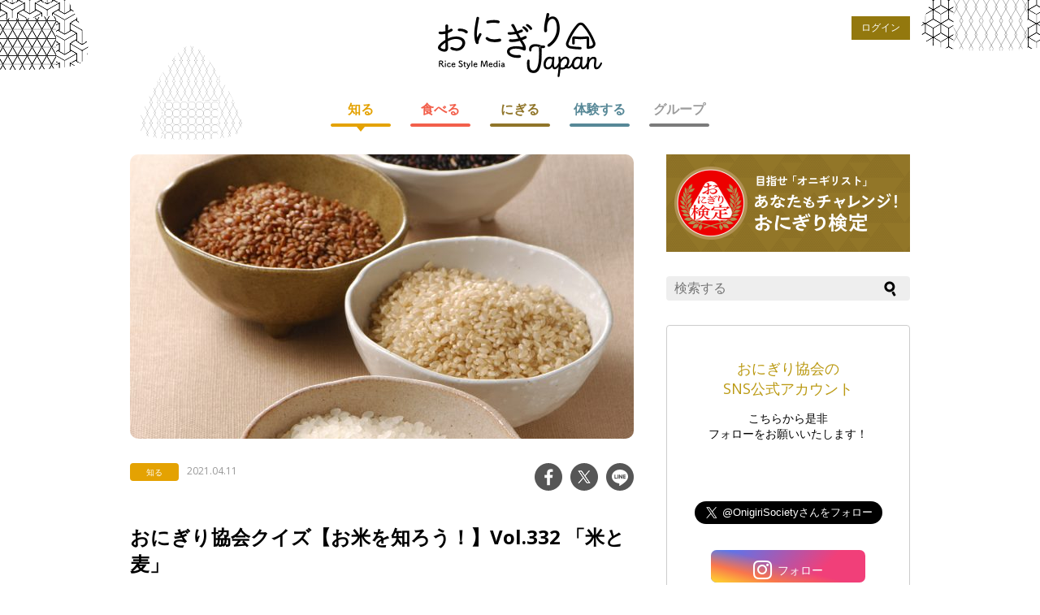

--- FILE ---
content_type: text/html; charset=UTF-8
request_url: https://www.onigiri-japan.com/archives/7167
body_size: 15537
content:
<!DOCTYPE html>
<html lang="ja">
<head>
<meta charset="UTF-8">
<meta name='robots' content='max-image-preview:large'/>
<link rel="alternate" type="application/rss+xml" title="おにぎりJapan - 一般社団法人おにぎり協会 &raquo; おにぎり協会クイズ【お米を知ろう！】Vol.332 「米と麦」 のコメントのフィード" href="https://www.onigiri-japan.com/archives/7167/feed"/>
<link rel="alternate" title="oEmbed (JSON)" type="application/json+oembed" href="https://www.onigiri-japan.com/wp-json/oembed/1.0/embed?url=https%3A%2F%2Fwww.onigiri-japan.com%2Farchives%2F7167"/>
<link rel="alternate" title="oEmbed (XML)" type="text/xml+oembed" href="https://www.onigiri-japan.com/wp-json/oembed/1.0/embed?url=https%3A%2F%2Fwww.onigiri-japan.com%2Farchives%2F7167&#038;format=xml"/>
<style id='wp-img-auto-sizes-contain-inline-css' type='text/css'>img:is([sizes=auto i],[sizes^="auto," i]){contain-intrinsic-size:3000px 1500px}</style>
<style id='wp-emoji-styles-inline-css' type='text/css'>img.wp-smiley,img.emoji{display:inline!important;border:none!important;box-shadow:none!important;height:1em!important;width:1em!important;margin:0 .07em!important;vertical-align:-.1em!important;background:none!important;padding:0!important}</style>
<style id='wp-block-library-inline-css' type='text/css'>:root{--wp-block-synced-color:#7a00df;--wp-block-synced-color--rgb:122 , 0 , 223;--wp-bound-block-color:var(--wp-block-synced-color);--wp-editor-canvas-background:#ddd;--wp-admin-theme-color:#007cba;--wp-admin-theme-color--rgb:0 , 124 , 186;--wp-admin-theme-color-darker-10:#006ba1;--wp-admin-theme-color-darker-10--rgb:0 , 107 , 160.5;--wp-admin-theme-color-darker-20:#005a87;--wp-admin-theme-color-darker-20--rgb:0 , 90 , 135;--wp-admin-border-width-focus:2px}@media (min-resolution:192dpi){:root{--wp-admin-border-width-focus:1.5px}}.wp-element-button{cursor:pointer}:root .has-very-light-gray-background-color{background-color:#eee}:root .has-very-dark-gray-background-color{background-color:#313131}:root .has-very-light-gray-color{color:#eee}:root .has-very-dark-gray-color{color:#313131}:root .has-vivid-green-cyan-to-vivid-cyan-blue-gradient-background{background:linear-gradient(135deg,#00d084,#0693e3)}:root .has-purple-crush-gradient-background{background:linear-gradient(135deg,#34e2e4,#4721fb 50%,#ab1dfe)}:root .has-hazy-dawn-gradient-background{background:linear-gradient(135deg,#faaca8,#dad0ec)}:root .has-subdued-olive-gradient-background{background:linear-gradient(135deg,#fafae1,#67a671)}:root .has-atomic-cream-gradient-background{background:linear-gradient(135deg,#fdd79a,#004a59)}:root .has-nightshade-gradient-background{background:linear-gradient(135deg,#330968,#31cdcf)}:root .has-midnight-gradient-background{background:linear-gradient(135deg,#020381,#2874fc)}:root{--wp--preset--font-size--normal:16px;--wp--preset--font-size--huge:42px}.has-regular-font-size{font-size:1em}.has-larger-font-size{font-size:2.625em}.has-normal-font-size{font-size:var(--wp--preset--font-size--normal)}.has-huge-font-size{font-size:var(--wp--preset--font-size--huge)}.has-text-align-center{text-align:center}.has-text-align-left{text-align:left}.has-text-align-right{text-align:right}.has-fit-text{white-space:nowrap!important}#end-resizable-editor-section{display:none}.aligncenter{clear:both}.items-justified-left{justify-content:flex-start}.items-justified-center{justify-content:center}.items-justified-right{justify-content:flex-end}.items-justified-space-between{justify-content:space-between}.screen-reader-text{border:0;clip-path:inset(50%);height:1px;margin:-1px;overflow:hidden;padding:0;position:absolute;width:1px;word-wrap:normal!important}.screen-reader-text:focus{background-color:#ddd;clip-path:none;color:#444;display:block;font-size:1em;height:auto;left:5px;line-height:normal;padding:15px 23px 14px;text-decoration:none;top:5px;width:auto;z-index:100000}html :where(.has-border-color){border-style:solid}html :where([style*=border-top-color]){border-top-style:solid}html :where([style*=border-right-color]){border-right-style:solid}html :where([style*=border-bottom-color]){border-bottom-style:solid}html :where([style*=border-left-color]){border-left-style:solid}html :where([style*=border-width]){border-style:solid}html :where([style*=border-top-width]){border-top-style:solid}html :where([style*=border-right-width]){border-right-style:solid}html :where([style*=border-bottom-width]){border-bottom-style:solid}html :where([style*=border-left-width]){border-left-style:solid}html :where(img[class*=wp-image-]){height:auto;max-width:100%}:where(figure){margin:0 0 1em}html :where(.is-position-sticky){--wp-admin--admin-bar--position-offset:var(--wp-admin--admin-bar--height,0)}@media screen and (max-width:600px){html :where(.is-position-sticky){--wp-admin--admin-bar--position-offset:0}}</style><style id='global-styles-inline-css' type='text/css'>:root{--wp--preset--aspect-ratio--square:1;--wp--preset--aspect-ratio--4-3: 4/3;--wp--preset--aspect-ratio--3-4: 3/4;--wp--preset--aspect-ratio--3-2: 3/2;--wp--preset--aspect-ratio--2-3: 2/3;--wp--preset--aspect-ratio--16-9: 16/9;--wp--preset--aspect-ratio--9-16: 9/16;--wp--preset--color--black:#000;--wp--preset--color--cyan-bluish-gray:#abb8c3;--wp--preset--color--white:#fff;--wp--preset--color--pale-pink:#f78da7;--wp--preset--color--vivid-red:#cf2e2e;--wp--preset--color--luminous-vivid-orange:#ff6900;--wp--preset--color--luminous-vivid-amber:#fcb900;--wp--preset--color--light-green-cyan:#7bdcb5;--wp--preset--color--vivid-green-cyan:#00d084;--wp--preset--color--pale-cyan-blue:#8ed1fc;--wp--preset--color--vivid-cyan-blue:#0693e3;--wp--preset--color--vivid-purple:#9b51e0;--wp--preset--gradient--vivid-cyan-blue-to-vivid-purple:linear-gradient(135deg,#0693e3 0%,#9b51e0 100%);--wp--preset--gradient--light-green-cyan-to-vivid-green-cyan:linear-gradient(135deg,#7adcb4 0%,#00d082 100%);--wp--preset--gradient--luminous-vivid-amber-to-luminous-vivid-orange:linear-gradient(135deg,#fcb900 0%,#ff6900 100%);--wp--preset--gradient--luminous-vivid-orange-to-vivid-red:linear-gradient(135deg,#ff6900 0%,#cf2e2e 100%);--wp--preset--gradient--very-light-gray-to-cyan-bluish-gray:linear-gradient(135deg,#eee 0%,#a9b8c3 100%);--wp--preset--gradient--cool-to-warm-spectrum:linear-gradient(135deg,#4aeadc 0%,#9778d1 20%,#cf2aba 40%,#ee2c82 60%,#fb6962 80%,#fef84c 100%);--wp--preset--gradient--blush-light-purple:linear-gradient(135deg,#ffceec 0%,#9896f0 100%);--wp--preset--gradient--blush-bordeaux:linear-gradient(135deg,#fecda5 0%,#fe2d2d 50%,#6b003e 100%);--wp--preset--gradient--luminous-dusk:linear-gradient(135deg,#ffcb70 0%,#c751c0 50%,#4158d0 100%);--wp--preset--gradient--pale-ocean:linear-gradient(135deg,#fff5cb 0%,#b6e3d4 50%,#33a7b5 100%);--wp--preset--gradient--electric-grass:linear-gradient(135deg,#caf880 0%,#71ce7e 100%);--wp--preset--gradient--midnight:linear-gradient(135deg,#020381 0%,#2874fc 100%);--wp--preset--font-size--small:13px;--wp--preset--font-size--medium:20px;--wp--preset--font-size--large:36px;--wp--preset--font-size--x-large:42px;--wp--preset--spacing--20:.44rem;--wp--preset--spacing--30:.67rem;--wp--preset--spacing--40:1rem;--wp--preset--spacing--50:1.5rem;--wp--preset--spacing--60:2.25rem;--wp--preset--spacing--70:3.38rem;--wp--preset--spacing--80:5.06rem;--wp--preset--shadow--natural:6px 6px 9px rgba(0,0,0,.2);--wp--preset--shadow--deep:12px 12px 50px rgba(0,0,0,.4);--wp--preset--shadow--sharp:6px 6px 0 rgba(0,0,0,.2);--wp--preset--shadow--outlined:6px 6px 0 -3px #fff , 6px 6px #000;--wp--preset--shadow--crisp:6px 6px 0 #000}:where(.is-layout-flex){gap:.5em}:where(.is-layout-grid){gap:.5em}body .is-layout-flex{display:flex}.is-layout-flex{flex-wrap:wrap;align-items:center}.is-layout-flex > :is(*, div){margin:0}body .is-layout-grid{display:grid}.is-layout-grid > :is(*, div){margin:0}:where(.wp-block-columns.is-layout-flex){gap:2em}:where(.wp-block-columns.is-layout-grid){gap:2em}:where(.wp-block-post-template.is-layout-flex){gap:1.25em}:where(.wp-block-post-template.is-layout-grid){gap:1.25em}.has-black-color{color:var(--wp--preset--color--black)!important}.has-cyan-bluish-gray-color{color:var(--wp--preset--color--cyan-bluish-gray)!important}.has-white-color{color:var(--wp--preset--color--white)!important}.has-pale-pink-color{color:var(--wp--preset--color--pale-pink)!important}.has-vivid-red-color{color:var(--wp--preset--color--vivid-red)!important}.has-luminous-vivid-orange-color{color:var(--wp--preset--color--luminous-vivid-orange)!important}.has-luminous-vivid-amber-color{color:var(--wp--preset--color--luminous-vivid-amber)!important}.has-light-green-cyan-color{color:var(--wp--preset--color--light-green-cyan)!important}.has-vivid-green-cyan-color{color:var(--wp--preset--color--vivid-green-cyan)!important}.has-pale-cyan-blue-color{color:var(--wp--preset--color--pale-cyan-blue)!important}.has-vivid-cyan-blue-color{color:var(--wp--preset--color--vivid-cyan-blue)!important}.has-vivid-purple-color{color:var(--wp--preset--color--vivid-purple)!important}.has-black-background-color{background-color:var(--wp--preset--color--black)!important}.has-cyan-bluish-gray-background-color{background-color:var(--wp--preset--color--cyan-bluish-gray)!important}.has-white-background-color{background-color:var(--wp--preset--color--white)!important}.has-pale-pink-background-color{background-color:var(--wp--preset--color--pale-pink)!important}.has-vivid-red-background-color{background-color:var(--wp--preset--color--vivid-red)!important}.has-luminous-vivid-orange-background-color{background-color:var(--wp--preset--color--luminous-vivid-orange)!important}.has-luminous-vivid-amber-background-color{background-color:var(--wp--preset--color--luminous-vivid-amber)!important}.has-light-green-cyan-background-color{background-color:var(--wp--preset--color--light-green-cyan)!important}.has-vivid-green-cyan-background-color{background-color:var(--wp--preset--color--vivid-green-cyan)!important}.has-pale-cyan-blue-background-color{background-color:var(--wp--preset--color--pale-cyan-blue)!important}.has-vivid-cyan-blue-background-color{background-color:var(--wp--preset--color--vivid-cyan-blue)!important}.has-vivid-purple-background-color{background-color:var(--wp--preset--color--vivid-purple)!important}.has-black-border-color{border-color:var(--wp--preset--color--black)!important}.has-cyan-bluish-gray-border-color{border-color:var(--wp--preset--color--cyan-bluish-gray)!important}.has-white-border-color{border-color:var(--wp--preset--color--white)!important}.has-pale-pink-border-color{border-color:var(--wp--preset--color--pale-pink)!important}.has-vivid-red-border-color{border-color:var(--wp--preset--color--vivid-red)!important}.has-luminous-vivid-orange-border-color{border-color:var(--wp--preset--color--luminous-vivid-orange)!important}.has-luminous-vivid-amber-border-color{border-color:var(--wp--preset--color--luminous-vivid-amber)!important}.has-light-green-cyan-border-color{border-color:var(--wp--preset--color--light-green-cyan)!important}.has-vivid-green-cyan-border-color{border-color:var(--wp--preset--color--vivid-green-cyan)!important}.has-pale-cyan-blue-border-color{border-color:var(--wp--preset--color--pale-cyan-blue)!important}.has-vivid-cyan-blue-border-color{border-color:var(--wp--preset--color--vivid-cyan-blue)!important}.has-vivid-purple-border-color{border-color:var(--wp--preset--color--vivid-purple)!important}.has-vivid-cyan-blue-to-vivid-purple-gradient-background{background:var(--wp--preset--gradient--vivid-cyan-blue-to-vivid-purple)!important}.has-light-green-cyan-to-vivid-green-cyan-gradient-background{background:var(--wp--preset--gradient--light-green-cyan-to-vivid-green-cyan)!important}.has-luminous-vivid-amber-to-luminous-vivid-orange-gradient-background{background:var(--wp--preset--gradient--luminous-vivid-amber-to-luminous-vivid-orange)!important}.has-luminous-vivid-orange-to-vivid-red-gradient-background{background:var(--wp--preset--gradient--luminous-vivid-orange-to-vivid-red)!important}.has-very-light-gray-to-cyan-bluish-gray-gradient-background{background:var(--wp--preset--gradient--very-light-gray-to-cyan-bluish-gray)!important}.has-cool-to-warm-spectrum-gradient-background{background:var(--wp--preset--gradient--cool-to-warm-spectrum)!important}.has-blush-light-purple-gradient-background{background:var(--wp--preset--gradient--blush-light-purple)!important}.has-blush-bordeaux-gradient-background{background:var(--wp--preset--gradient--blush-bordeaux)!important}.has-luminous-dusk-gradient-background{background:var(--wp--preset--gradient--luminous-dusk)!important}.has-pale-ocean-gradient-background{background:var(--wp--preset--gradient--pale-ocean)!important}.has-electric-grass-gradient-background{background:var(--wp--preset--gradient--electric-grass)!important}.has-midnight-gradient-background{background:var(--wp--preset--gradient--midnight)!important}.has-small-font-size{font-size:var(--wp--preset--font-size--small)!important}.has-medium-font-size{font-size:var(--wp--preset--font-size--medium)!important}.has-large-font-size{font-size:var(--wp--preset--font-size--large)!important}.has-x-large-font-size{font-size:var(--wp--preset--font-size--x-large)!important}</style>
<style id='classic-theme-styles-inline-css' type='text/css'>.wp-block-button__link{color:#fff;background-color:#32373c;border-radius:9999px;box-shadow:none;text-decoration:none;padding:calc(.667em + 2px) calc(1.333em + 2px);font-size:1.125em}.wp-block-file__button{background:#32373c;color:#fff;text-decoration:none}</style>
<link rel='stylesheet' id='contact-form-7-css' href='//www.onigiri-japan.com/wp-content/cache/wpfc-minified/qgossgzw/7dih.css' type='text/css' media='all'/>
<link rel='stylesheet' id='contact-form-7-confirm-css' href='//www.onigiri-japan.com/wp-content/cache/wpfc-minified/kaigf3xq/7dih.css' type='text/css' media='all'/>
<script src='//www.onigiri-japan.com/wp-content/cache/wpfc-minified/zgyztdh/7dih.js' type="text/javascript"></script>
<!-- <script type="text/javascript" src="https://www.onigiri-japan.com/wp-includes/js/jquery/jquery.min.js?ver=3.7.1" id="jquery-core-js"></script> -->
<!-- <script type="text/javascript" src="https://www.onigiri-japan.com/wp-includes/js/jquery/jquery-migrate.min.js?ver=3.4.1" id="jquery-migrate-js"></script> -->
<link rel="https://api.w.org/" href="https://www.onigiri-japan.com/wp-json/"/><link rel="alternate" title="JSON" type="application/json" href="https://www.onigiri-japan.com/wp-json/wp/v2/posts/7167"/><link rel="EditURI" type="application/rsd+xml" title="RSD" href="https://www.onigiri-japan.com/xmlrpc.php?rsd"/>
<meta name="generator" content="WordPress 6.9"/>
<link rel='shortlink' href='https://www.onigiri-japan.com/?p=7167'/>
<script type="text/javascript">var ajaxurl='https://www.onigiri-japan.com/wp-admin/admin-ajax.php';</script>
<link rel="stylesheet" type="text/css" href='//www.onigiri-japan.com/wp-content/cache/wpfc-minified/lnqafizh/7dih.css'/><style type="text/css">.no-js .native-lazyload-js-fallback{display:none}</style>
<link href="https://use.fontawesome.com/releases/v5.6.1/css/all.css" rel="stylesheet">
<link rel="apple-touch-icon" sizes="180x180" href="/apple-touch-icon.png">
<link rel="icon" type="image/png" sizes="32x32" href="/favicon-32x32.png">
<link rel="icon" type="image/png" sizes="16x16" href="/favicon-16x16.png">
<link rel="manifest" href="/manifest.json">
<link rel="mask-icon" href="/safari-pinned-tab.svg" color="#5bbad5">
<meta name="theme-color" content="#ffffff">
<title>おにぎり協会クイズ【お米を知ろう！】Vol.332 「米と麦」 | おにぎりJapan &#8211; 一般社団法人おにぎり協会</title>
<meta name="viewport" content="width=device-width,initial-scale=1.0">
<link rel="stylesheet" type="text/css" href='//www.onigiri-japan.com/wp-content/cache/wpfc-minified/f2s3a27u/7dih.css'/>
<link rel="stylesheet" type="text/css" href='//www.onigiri-japan.com/wp-content/cache/wpfc-minified/maasxx07/7dih.css'/>
<meta name="twitter:card" content="summary_large_image"/>
<meta name="twitter:site" content="@OnigiriSociety"/>
<meta property="og:type" content="article"/>
<meta property="og:title" content="おにぎり協会クイズ【お米を知ろう！】Vol.332 「米と麦」 | おにぎりJapan &#8211; 一般社団法人おにぎり協会"/>
<meta property="og:description" content="&nbsp; 日本で代表的な主食、穀物と言えば「米」ですが、世界に目を転じると「麦」を主食としている地域が圧倒的に多くなっています。 ただ日本でもうどんやそうめんなどの麺類はありますし、ラーメンは国民食と言われるほどの立 [&hellip;]"/>
<meta property="og:url" content="https://www.onigiri-japan.com/archives/7167"/>
<meta property="og:image" content="https://www.onigiri-japan.com/wp-content/uploads/2021/04/168410550_143996940915600_2339979440740855031_n-620x934.jpg"/>
<meta property="og:site_name" content="おにぎりJapan &#8211; 一般社団法人おにぎり協会"/>
<link rel="canonical" href="https://www.onigiri-japan.com/archives/7167">
<meta property="fb:app_id" content="1108270605854681"/>
<script>(function(i,s,o,g,r,a,m){i['GoogleAnalyticsObject']=r;i[r]=i[r]||function(){(i[r].q=i[r].q||[]).push(arguments)},i[r].l=1*new Date();a=s.createElement(o),m=s.getElementsByTagName(o)[0];a.async=1;a.src=g;m.parentNode.insertBefore(a,m)})(window,document,'script','//www.google-analytics.com/analytics.js','ga');ga('create','UA-51328498-1','auto');ga('require','displayfeatures');ga('send','pageview');</script>
<!-- Global site tag (gtag.js) - Google Analytics -->
<script async src="https://www.googletagmanager.com/gtag/js?id=G-BXELKVXTFC"></script>
<script>window.dataLayer=window.dataLayer||[];function gtag(){dataLayer.push(arguments);}gtag('js',new Date());gtag('config','G-BXELKVXTFC');</script>
<!-- Facebook Pixel Code -->
<script>!function(f,b,e,v,n,t,s){if(f.fbq)return;n=f.fbq=function(){n.callMethod?n.callMethod.apply(n,arguments):n.queue.push(arguments)};if(!f._fbq)f._fbq=n;n.push=n;n.loaded=!0;n.version='2.0';n.queue=[];t=b.createElement(e);t.async=!0;t.src=v;s=b.getElementsByTagName(e)[0];s.parentNode.insertBefore(t,s)}(window,document,'script','https://connect.facebook.net/en_US/fbevents.js');fbq('init','1504206136451597');fbq('track','PageView');</script>
<noscript><img height="1" width="1" style="display:none" src="https://www.facebook.com/tr?id=1504206136451597&ev=PageView&noscript=1"/></noscript>
<!-- End Facebook Pixel Code -->
<link rel='stylesheet' id='slickquiz_css-css' href='//www.onigiri-japan.com/wp-content/cache/wpfc-minified/g0i6pexu/7dih.css' type='text/css' media='all'/>
<link rel='stylesheet' id='slickquiz_front_css-css' href='//www.onigiri-japan.com/wp-content/cache/wpfc-minified/jlp4dwc7/7dih.css' type='text/css' media='all'/>
</head>
<body>
<div id="fb-root"></div>
<script async defer crossorigin="anonymous" src="https://connect.facebook.net/ja_JP/sdk.js#xfbml=1&version=v8.0&appId=1108270605854681&autoLogAppEvents=1" nonce="87eovbOT"></script>
<div id="login">
<ul>
<li class="menu_login"><a href="/login?redirect_to=https://www.onigiri-japan.com/archives/7167">ログイン</a></li>
<!-- li class="menu_register"><a href="/register">新規登録</a></li -->
</ul>
</div>
<div id="screen">
<header itemscope itemtype="http://schema.org/WPHeader" class="clearfix">
<div id="logo"><h1 itemscope itemtype="https://schema.org/WebSite"><a href="/" onclick="ga('send', 'event', 'link', 'click', 'homelogo' , {'nonInteraction': 1});" itemprop="url"><img src="https://www.onigiri-japan.com/wp-content/themes/onigiri-media/images/logo.png" alt="おにぎりJapan Rice Style Media"/><meta content="おにぎりJapan" itemprop="name"/><meta content="おにぎりジャパン" itemprop="alternateName"/></a></h1></div>
<div id="nav" class="clearfix">
<nav>
<ul class="clearfix" itemscope itemtype="http://schema.org/SiteNavigationElement">
<li class="know  current "><a href="/archives/category/learn" itemprop="url" onclick="ga('send', 'event', 'link', 'click', 'know' , {'nonInteraction': 1});"><span itemprop="name">知る</span></a></li>
<li class="eat "><a href="/archives/category/eat" itemprop="url" onclick="ga('send', 'event', 'link', 'click', 'eat' , {'nonInteraction': 1});"><span itemprop="name">食べる</span></a></li>
<li class="seize "><a href="/archives/category/recipe" itemprop="url" onclick="ga('send', 'event', 'link', 'click', 'seize' , {'nonInteraction': 1});"><span itemprop="name">にぎる</span></a></li>
<li class="exp "><a href="/archives/category/experience" itemprop="url" onclick="ga('send', 'event', 'link', 'click', 'exp' , {'nonInteraction': 1});"><span itemprop="name">体験する</span></a></li>
<li class="grp "><a href="/login?redirect_to=https://www.onigiri-japan.com/group" itemprop="url" onclick="ga('send', 'event', 'link', 'click', 'exp' , {'nonInteraction': 1});"><span itemprop="name">グループ</span></a></li>
</ul>
</nav>
</div>
</header>
<section id="container" class="clearfix">
<section id="main" role="main" class="clearfix">
<!-- コンテンツ -->
<article class="article clearfix" id="article17167" itemscope itemtype="http://schema.org/CreativeWork">
<figure style="background-image:url('https://www.onigiri-japan.com/wp-content/uploads/2021/04/168410550_143996940915600_2339979440740855031_n-620x934.jpg');">
<img src="https://www.onigiri-japan.com/wp-content/themes/onigiri-media/images/detail.png">
</figure>
<div class="box clearfix">
<div class="sns">
<div class="snsshare" id="facebook"><a target="_blank" href="http://www.facebook.com/sharer.php?src=bm&amp;u=https://www.onigiri-japan.com/archives/7167" itemprop="url" onclick="ga('send', 'event', 'link', 'click', 'facebook' , {'nonInteraction': 1});" id="fb1" class="fb"><img src="https://www.onigiri-japan.com/wp-content/themes/onigiri-media/images/fb.png" alt="Facebook"></a></div>
<div class="snsshare" id="twitter" itemprop="url" onclick="ga('send', 'event', 'link', 'click', 'twiter' , {'nonInteraction': 1});"><a target="_blank" href="http://twitter.com/intent/tweet?url=https://www.onigiri-japan.com/archives/7167&amp;text=おにぎり協会クイズ【お米を知ろう！】Vol.332 「米と麦」&amp;hashtags=おにぎり協会"><img src="https://www.onigiri-japan.com/wp-content/themes/onigiri-media/images/tw.png" alt="Twitter"></a></div>
<div class="snsshare" id="line"><a target="_blank" href="http://line.me/R/msg/text/?https://www.onigiri-japan.com/archives/7167 おにぎり協会クイズ【お米を知ろう！】Vol.332 「米と麦」" itemprop="url" onclick="ga('send', 'event', 'link', 'click', 'line' , {'nonInteraction': 1});"><img src="https://www.onigiri-japan.com/wp-content/themes/onigiri-media/images/line.png" alt="line"></a></div>
</div>
<div class="category know" itemprop="genre">知る</div>
<div class="date-site">
<div class="date"><date datetime="2021-04-11" itempprop="datePublished" content="2021-04-11">2021.04.11</date></div>
</div>
</div>
<h1 itemprop="headline">おにぎり協会クイズ【お米を知ろう！】Vol.332 「米と麦」</h1>
<div itemprop="text" class="text">
<div class="theContentWrap-ccc"><p><a href="https://www.onigiri-japan.com/wp-content/uploads/2021/04/168410550_143996940915600_2339979440740855031_n-scaled.jpg"><img decoding="async" class="alignnone size-medium wp-image-7168 native-lazyload-js-fallback" src="https://www.onigiri-japan.com/wp-content/plugins/native-lazyload/assets/images/placeholder.svg" alt width="620" height="934" loading="lazy" data-src="https://www.onigiri-japan.com/wp-content/uploads/2021/04/168410550_143996940915600_2339979440740855031_n-620x934.jpg" data-srcset="https://www.onigiri-japan.com/wp-content/uploads/2021/04/168410550_143996940915600_2339979440740855031_n-620x934.jpg 620w, https://www.onigiri-japan.com/wp-content/uploads/2021/04/168410550_143996940915600_2339979440740855031_n-940x1416.jpg 940w, https://www.onigiri-japan.com/wp-content/uploads/2021/04/168410550_143996940915600_2339979440740855031_n-300x452.jpg 300w, https://www.onigiri-japan.com/wp-content/uploads/2021/04/168410550_143996940915600_2339979440740855031_n-768x1157.jpg 768w, https://www.onigiri-japan.com/wp-content/uploads/2021/04/168410550_143996940915600_2339979440740855031_n-1020x1536.jpg 1020w, https://www.onigiri-japan.com/wp-content/uploads/2021/04/168410550_143996940915600_2339979440740855031_n-1360x2048.jpg 1360w, https://www.onigiri-japan.com/wp-content/uploads/2021/04/168410550_143996940915600_2339979440740855031_n-scaled.jpg 1700w" data-sizes="(max-width: 620px) 100vw, 620px"/><noscript><img loading="lazy" decoding="async" class="alignnone size-medium wp-image-7168" src="https://www.onigiri-japan.com/wp-content/uploads/2021/04/168410550_143996940915600_2339979440740855031_n-620x934.jpg" alt="" width="620" height="934" srcset="https://www.onigiri-japan.com/wp-content/uploads/2021/04/168410550_143996940915600_2339979440740855031_n-620x934.jpg 620w, https://www.onigiri-japan.com/wp-content/uploads/2021/04/168410550_143996940915600_2339979440740855031_n-940x1416.jpg 940w, https://www.onigiri-japan.com/wp-content/uploads/2021/04/168410550_143996940915600_2339979440740855031_n-300x452.jpg 300w, https://www.onigiri-japan.com/wp-content/uploads/2021/04/168410550_143996940915600_2339979440740855031_n-768x1157.jpg 768w, https://www.onigiri-japan.com/wp-content/uploads/2021/04/168410550_143996940915600_2339979440740855031_n-1020x1536.jpg 1020w, https://www.onigiri-japan.com/wp-content/uploads/2021/04/168410550_143996940915600_2339979440740855031_n-1360x2048.jpg 1360w, https://www.onigiri-japan.com/wp-content/uploads/2021/04/168410550_143996940915600_2339979440740855031_n-scaled.jpg 1700w" sizes="(max-width: 620px) 100vw, 620px"/></noscript></a></p>
<p>&nbsp;</p>
<p>日本で代表的な主食、穀物と言えば「米」ですが、世界に目を転じると「麦」を主食としている地域が圧倒的に多くなっています。</p>
<p>ただ日本でもうどんやそうめんなどの麺類はありますし、ラーメンは国民食と言われるほどの立場を築いていますし、パン食は日常的な風景です。そういう意味では麦も主食、穀物とし広く日本人に浸透している、と言っていいでしょう。</p>
<p>さてここで問題です。 米は麦の違いと言えば、例えば米にはグルテンが含まれていないことが挙げられますが、いっぽうで共通点も多くあります。米と麦に共通していることについて間違って述べているものを次のア～エから選び、記号で答えて下さい。</p>
<p>ア．一粒から稔る粒の数がほぼ同じである。</p>
<p>イ．モチとウルチの違いがある。</p>
<p>ウ．食物繊維が含まれている。</p>
<p>エ．粒でも粉でも食べられている。</p>
<p>&nbsp;</p>
<p><strong>おにぎり協会クイズ【お米を知ろう！Vol.332解答】</strong></p>
<p>正解はアの「一粒から稔る粒の数がほぼ同じである。」です。</p>
<p>米はだいたい500～1000粒くらいですが、麦は50倍程度と言われています。ここからもお米の生産効率の良さが分かります。</p>
<p>イ…麦にも「もち麦」があります。そのもっちり感から最近、人気が出てきています。</p>
<p>ウ…麦は皆さんイメージできると思いますが、米にも食物繊維が含まれています。玄米はもちろんのこと、白米にも含まれているのです。</p>
<p>エ…問題文にあるように米はグルテンが含まれていないため、グルテン摂取を避けたい人が麦ではなく米粉商品を選ぶのです。</p>
</div>													</div>
<div id="pagenavi" class="clearfix">
<div class="prev clearfix"><img src="/wp-content/themes/onigiri-media/images/prev.png"> <a href="https://www.onigiri-japan.com/archives/7178" rel="prev">前の記事</a></div>
<div class="next clearfix"><a href="https://www.onigiri-japan.com/archives/7193" rel="next">次の記事</a> <img src="/wp-content/themes/onigiri-media/images/next.png"></div>
</div>
<div id="comments" class="comments-area">
<h2 class="comments-title">0件のコメント</h2>
<p>コメントはまだありません。</p>
<div id="respond" class="comment-respond">
<h3 id="reply-title" class="comment-reply-title"> <small><a rel="nofollow" id="cancel-comment-reply-link" href="/archives/7167#respond" style="display:none;">コメントをキャンセル</a></small></h3><p class="must-log-in">コメントを投稿するには<a href="/login?redirect_to=https://www.onigiri-japan.com/archives/7167">ログイン</a>が必要です。</p>	</div><!-- #respond -->
</div><!-- #comments -->
<div id="bottomsns" class="know clearfix">
<figure style="background-image:url('https://www.onigiri-japan.com/wp-content/uploads/2021/04/168410550_143996940915600_2339979440740855031_n-620x934.jpg');">
<img src="https://www.onigiri-japan.com/wp-content/themes/onigiri-media/images/sns.png">
</figure>
<div class="comment ">
この記事を気に入ったらシェアしよう！
</div>
<div class="sns clearfix">
<div class="snsshare" id="facebook"><a target="_blank" href="http://www.facebook.com/sharer.php?src=bm&amp;u=https://www.onigiri-japan.com/archives/7167" itemprop="url" onclick="ga('send', 'event', 'link', 'click', 'facebook' , {'nonInteraction': 1});" id="fb2" class="fb"><img src="https://www.onigiri-japan.com/wp-content/themes/onigiri-media/images/fb.png" alt="Facebook"></a></div>
<div class="snsshare" id="twitter"><a target="_blank" href="http://twitter.com/intent/tweet?url=https://www.onigiri-japan.com/archives/7167&amp;text=おにぎり協会クイズ【お米を知ろう！】Vol.332 「米と麦」&amp;hashtags=おにぎり協会" itemprop="url" onclick="ga('send', 'event', 'link', 'click', 'twitter' , {'nonInteraction': 1});"><img src="https://www.onigiri-japan.com/wp-content/themes/onigiri-media/images/tw.png" alt="Twitter"></a></div>
<div class="snsshare" id="line"><a target="_blank" href="http://line.me/R/msg/text/?<https://www.onigiri-japan.com/archives/7167 おにぎり協会クイズ【お米を知ろう！】Vol.332 「米と麦」" itemprop="url" onclick="ga('send', 'event', 'link', 'click', 'line' , {'nonInteraction': 1});"><img src="https://www.onigiri-japan.com/wp-content/themes/onigiri-media/images/line.png" alt="line"></a></div>
</div>
</div>
<div id="recommend" class="clearfix">
<h1>Recommend<span>おすすめ記事</span></h1>
<a href="https://www.onigiri-japan.com/archives/8162"><article>
<figure style="background-image:url('https://www.onigiri-japan.com/wp-content/uploads/2022/09/301532902_1154587548746855_8733885011034808962_n-620x465.jpg');">
<img src="https://www.onigiri-japan.com/wp-content/themes/onigiri-media/images/recommend.png">
</figure>
<div class="box clearfix">
<div class="category know" itemprop="genre">知る</div>
<div class="date"><date datetime="2022-09-12" itempprop="datePublished" content="2022-09-12">2022.09.12</date></div>
</div>
<h1 itemprop="headline">おにぎり協会クイズ【お米を知ろう！】Vol.402「洗米」</h1>
</article></a>
<a href="https://www.onigiri-japan.com/archives/5979"><article>
<figure style="background-image:url('https://www.onigiri-japan.com/wp-content/uploads/2020/05/949da82cc71fb90afb231c6b5f5c8fc7-620x465.jpg');">
<img src="https://www.onigiri-japan.com/wp-content/themes/onigiri-media/images/recommend.png">
</figure>
<div class="box clearfix">
<div class="category know" itemprop="genre">知る</div>
<div class="date"><date datetime="2020-05-22" itempprop="datePublished" content="2020-05-22">2020.05.22</date></div>
</div>
<h1 itemprop="headline">おにぎり協会クイズ【お米を知ろう！】Vol.290 「米屋が見る玄米の品質」</h1>
</article></a>
<a href="https://www.onigiri-japan.com/archives/11842"><article>
<figure style="background-image:url('https://www.onigiri-japan.com/wp-content/uploads/2025/10/S__11157513-620x465.jpg');">
<img src="https://www.onigiri-japan.com/wp-content/themes/onigiri-media/images/recommend.png">
</figure>
<div class="box clearfix">
<div class="category exp" itemprop="genre">体験する</div>
<div class="date"><date datetime="2025-10-14" itempprop="datePublished" content="2025-10-14">2025.10.14</date></div>
</div>
<h1 itemprop="headline">【イベントレポート】秋の収穫祭「さくあさマルシェ」におにぎり浅草宿六が登場！</h1>
</article></a>
</div>
</article>
<script>jQuery(document).on("click",".fb",function(e){e.preventDefault();FB.ui({method:'share',mobile_iframe:true,href:"https://www.onigiri-japan.com/archives/7167",hashtag:"#おにぎり協会"},function(response){});});</script>
<!-- コンテンツ -->
</section>
<aside id="sidemenu" class="clearfix">
<section id="kentei" class="clearfix">
<a href="/kentei"><img src="https://www.onigiri-japan.com/wp-content/themes/onigiri-media/images/kentei_bnr.png" alt="目指せ「オニギリスト」　あなたもチャレンジ！　おにぎり検定"></a>
</section>
<section id="search" class="clearfix">
<form id="searchform" action="/">
<input id="searchinput" type="text" value="" name="s" placeholder="検索する" onchange="ga('send', 'event', 'link', 'search', $('#searchinput').val() , {'nonInteraction': 1});">
<button type="button" id="submit" name="submit"><img src="https://www.onigiri-japan.com/wp-content/themes/onigiri-media/images/search.png"></button>
</form>
</section>
<section class="sns-follow">
<h2>おにぎり協会の<br>SNS公式アカウント</h2>
<p>こちらから是非<br>フォローをお願いいたします！</h2>
<div class="follow facebook-follow">
<div class="fb-page" data-href="https://www.facebook.com/OnigiriSociety" data-tabs="" data-width="" data-height="" data-small-header="true" data-hide-cover="true" data-show-facepile="false" data-adapt-container-width="true"><blockquote cite="https://www.facebook.com/OnigiriSociety" class="fb-xfbml-parse-ignore"><a href="https://www.facebook.com/OnigiriSociety">一般社団法人おにぎり協会</a></blockquote></div>
</div>
<div class="follow twitter-follow">
<a href="https://twitter.com/OnigiriSociety?ref_src=twsrc%5Etfw" class="twitter-follow-button" data-show-count="false" data-size="large">
<i class="twitter"></i>
</a>
<script async src="https://platform.twitter.com/widgets.js" charset="utf-8"></script>
</div>
<div class="follow instagram-follow">
<a href="https://www.instagram.com/onigirisociety/?ref=badge" class="insta_btn2"><i class="fab fa-instagram"></i> <span>フォロー</span></a>
</div>
</section>
<section id="ranking" class="clearfix">
<h1>RANKING<span>カテゴリランキング</span></h1>
<a href="https://www.onigiri-japan.com/archives/432"><article class="rank rank1 clearfix">
<figure style="background-image:url(https://www.onigiri-japan.com/wp-content/uploads/2014/06/IMG_0014-620x826.jpg)"><img src="https://www.onigiri-japan.com/wp-content/themes/onigiri-media/images/rank.png"></figure>
<div class="description">
<h1>おにぎりとおむすびの違い</h1>
</div>                 
</article></a>
<a href="https://www.onigiri-japan.com/archives/6156"><article class="rank rank2 clearfix">
<figure style="background-image:url(https://www.onigiri-japan.com/wp-content/uploads/2020/07/f2b28cdce4ffeffa1c8cfbf202c78df1-620x413.jpeg)"><img src="https://www.onigiri-japan.com/wp-content/themes/onigiri-media/images/rank.png"></figure>
<div class="description">
<h1>ピンク色した謎の食材「桜でんぶ」の秘密に迫る！</h1>
</div>                 
</article></a>
<a href="https://www.onigiri-japan.com/archives/1880"><article class="rank rank3 clearfix">
<figure style="background-image:url(https://www.onigiri-japan.com/wp-content/uploads/2015/03/ae46b1f460ee46f789c27b264a6cb421-620x350.jpg)"><img src="https://www.onigiri-japan.com/wp-content/themes/onigiri-media/images/rank.png"></figure>
<div class="description">
<h1>【海苔のはなし】vol.7　驚くべき海苔の栄養</h1>
</div>                 
</article></a>
<a href="https://www.onigiri-japan.com/archives/7385"><article class="rank rank4 clearfix">
<figure style="background-image:url(https://www.onigiri-japan.com/wp-content/uploads/2021/07/main_img_0707.jpg)"><img src="https://www.onigiri-japan.com/wp-content/themes/onigiri-media/images/rank.png"></figure>
<div class="description">
<h1>永遠のテーマ「おにぎりの海苔、しっとりかパリパリか」を有識者に聞いてみた！</h1>
</div>                 
</article></a>
<a href="https://www.onigiri-japan.com/archives/9452"><article class="rank rank5 clearfix">
<figure style="background-image:url(https://www.onigiri-japan.com/wp-content/uploads/2023/11/key-620x413.jpg)"><img src="https://www.onigiri-japan.com/wp-content/themes/onigiri-media/images/rank.png"></figure>
<div class="description">
<h1>[PR]人気の「パックごはん」を有識者達がブラインドで味比べ！ 1位はあのごはん。Sponsored by テーブルマーク</h1>
</div>                 
</article></a>
</section>
<section id="banner">
<a href="https://www.onigiri.or.jp/" target="_blank"><img src="https://www.onigiri-japan.com/wp-content/themes/onigiri-media/images/onigiri_bnr.png" alt="一般社団法人おにぎり協会"></a>
<a href="https://www.onigiri.or.jp/supporter-member" target="_blank"><img src="https://www.onigiri-japan.com/wp-content/themes/onigiri-media/images/onisapo_bnr.png" alt="サポーター募集"></a>
</section>
<section id="quiz">
<div class="slickQuizWrapper" id="slickQuiz1">
<h2 class="quizName"></h2>
<div class="quizArea">
<div class="quizHeader">
<div class="buttonWrapper"><a class="button startQuiz" href="#">クイズにチャレンジ</a></div>
</div>
</div>
<div class="quizResults">
<div class="quizResultsCopy">
<h3 class="quizScore">結果: <span>&nbsp;</span></h3>
<h3 class="quizLevel">評価: <span>&nbsp;</span></h3>
<div class="quizShare"></div>
</div>
</div>
</div>            
</section>
</aside>
</section>

<div id="gotop"><img src="https://www.onigiri-japan.com/wp-content/themes/onigiri-media/images/gotop.png" alt="go TOP"/></div>
</div><!-- screen -->
<footer class="clearfix">
<nav>
<ul class="clearfix" itemscope itemtype="http://schema.org/SiteNavigationElement">
<li class=""><a href="/contact" itemprop="url" onclick="ga('send', 'event', 'link', 'click', 'contact' , {'nonInteraction': 1});"><span itemprop="name">お問い合わせ</span></a></li>
<li class=""><a href="/privacy" itemprop="url" onclick="ga('send', 'event', 'link', 'click', 'privacy' , {'nonInteraction': 1});"><span itemprop="name">個人情報保護方針</span></a></li>
<li class=""><a href="/rule" itemprop="url" onclick="ga('send', 'event', 'link', 'click', 'rule' , {'nonInteraction': 1});"><span itemprop="name">利用規約</span></a></li>
<li class=""><a href="/about-us" itemprop="url" onclick="ga('send', 'event', 'link', 'click', 'about-us' , {'nonInteraction': 1});"><span itemprop="name">運営会社</span></a></li>
</ul>
</nav>
<p id="copyright" itemscope itemtype="http://schema.org/CreativeWork">Copyright &copy; <span itemprop="copyrightHolder">Onigiri Society. All Rights Reserved.</span></p>
</footer>
<script type="speculationrules">
{"prefetch":[{"source":"document","where":{"and":[{"href_matches":"/*"},{"not":{"href_matches":["/wp-*.php","/wp-admin/*","/wp-content/uploads/*","/wp-content/*","/wp-content/plugins/*","/wp-content/themes/onigiri-media-child/*","/wp-content/themes/onigiri-media/*","/*\\?(.+)"]}},{"not":{"selector_matches":"a[rel~=\"nofollow\"]"}},{"not":{"selector_matches":".no-prefetch, .no-prefetch a"}}]},"eagerness":"conservative"}]}
</script>
<input type="hidden" id="ccc_nonce" name="ccc_nonce" value="f27c9336aa"/><input type="hidden" name="_wp_http_referer" value="/archives/7167"/><script type="text/javascript">(function(){var nativeLazyloadInitialize=function(){var lazyElements,script;if('loading'in HTMLImageElement.prototype){lazyElements=[].slice.call(document.querySelectorAll('.native-lazyload-js-fallback'));lazyElements.forEach(function(element){if(!element.dataset.src){return;}element.src=element.dataset.src;delete element.dataset.src;if(element.dataset.srcset){element.srcset=element.dataset.srcset;delete element.dataset.srcset;}if(element.dataset.sizes){element.sizes=element.dataset.sizes;delete element.dataset.sizes;}element.classList.remove('native-lazyload-js-fallback');});}else if(!document.querySelector('script#native-lazyload-fallback')){script=document.createElement('script');script.id='native-lazyload-fallback';script.type='text/javascript';script.src='https://www.onigiri-japan.com/wp-content/plugins/native-lazyload/assets/js/lazyload.js';script.defer=true;document.body.appendChild(script);}};if(document.readyState==='complete'||document.readyState==='interactive'){nativeLazyloadInitialize();}else{window.addEventListener('DOMContentLoaded',nativeLazyloadInitialize);}}());</script>
<script type="text/javascript" src="https://www.onigiri-japan.com/wp-content/plugins/contact-form-7/includes/swv/js/index.js?ver=5.7.7" id="swv-js"></script>
<script type="text/javascript" id="contact-form-7-js-extra">//<![CDATA[
var wpcf7={"api":{"root":"https://www.onigiri-japan.com/wp-json/","namespace":"contact-form-7/v1"},"cached":"1"};
//]]></script>
<script type="text/javascript" src="https://www.onigiri-japan.com/wp-content/plugins/contact-form-7/includes/js/index.js?ver=5.7.7" id="contact-form-7-js"></script>
<script type="text/javascript" src="https://www.onigiri-japan.com/wp-includes/js/jquery/jquery.form.min.js?ver=4.3.0" id="jquery-form-js"></script>
<script type="text/javascript" src="https://www.onigiri-japan.com/wp-content/plugins/contact-form-7-add-confirm/includes/js/scripts.js?ver=5.1" id="contact-form-7-confirm-js"></script>
<script type="text/javascript" id="wp-postviews-cache-js-extra">//<![CDATA[
var viewsCacheL10n={"admin_ajax_url":"https://www.onigiri-japan.com/wp-admin/admin-ajax.php","nonce":"4c5b8f2d43","post_id":"7167"};
//]]></script>
<script type="text/javascript" src="https://www.onigiri-japan.com/wp-content/plugins/wp-postviews/postviews-cache.js?ver=1.78" id="wp-postviews-cache-js"></script>
<script type="text/javascript" src="https://www.onigiri-japan.com/wp-content/plugins/check-copy-contentsccc/js/jquery.selection.js?ver=6.9" id="ccc-onload_selection-js"></script>
<script type="text/javascript" id="ccc-onload-js-extra">//<![CDATA[
var CCC={"endpoint":"https://www.onigiri-japan.com/wp-admin/admin-ajax.php","action":"cccAjax","postID":"7167","nonce":"\u003Cinput type=\"hidden\" id=\"_wpnonce\" name=\"_wpnonce\" value=\"f27c9336aa\" /\u003E\u003Cinput type=\"hidden\" name=\"_wp_http_referer\" value=\"/archives/7167\" /\u003E","remote_addr":"144.76.32.242","ga_push":""};
//]]></script>
<script type="text/javascript" src="https://www.onigiri-japan.com/wp-content/plugins/check-copy-contentsccc/js/style.js?ver=6.9" id="ccc-onload-js"></script>
<script type="text/javascript" src="https://www.onigiri-japan.com/wp-includes/js/comment-reply.min.js?ver=6.9" id="comment-reply-js" async="async" data-wp-strategy="async" fetchpriority="low"></script>
<script type="text/javascript" src="https://www.onigiri-japan.com/wp-content/plugins/slickquiz/slickquiz/js/slickQuiz.js?ver=6.9" id="slickquiz_js-js"></script>
<script type="text/javascript" src="http://platform.twitter.com/widgets.js?ver=6.9" id="twitter-widget-js"></script>
<script id="wp-emoji-settings" type="application/json">
{"baseUrl":"https://s.w.org/images/core/emoji/17.0.2/72x72/","ext":".png","svgUrl":"https://s.w.org/images/core/emoji/17.0.2/svg/","svgExt":".svg","source":{"concatemoji":"https://www.onigiri-japan.com/wp-includes/js/wp-emoji-release.min.js?ver=6.9"}}
</script>
<script type="module">
/* <![CDATA[ */
/*! This file is auto-generated */
const a=JSON.parse(document.getElementById("wp-emoji-settings").textContent),o=(window._wpemojiSettings=a,"wpEmojiSettingsSupports"),s=["flag","emoji"];function i(e){try{var t={supportTests:e,timestamp:(new Date).valueOf()};sessionStorage.setItem(o,JSON.stringify(t))}catch(e){}}function c(e,t,n){e.clearRect(0,0,e.canvas.width,e.canvas.height),e.fillText(t,0,0);t=new Uint32Array(e.getImageData(0,0,e.canvas.width,e.canvas.height).data);e.clearRect(0,0,e.canvas.width,e.canvas.height),e.fillText(n,0,0);const a=new Uint32Array(e.getImageData(0,0,e.canvas.width,e.canvas.height).data);return t.every((e,t)=>e===a[t])}function p(e,t){e.clearRect(0,0,e.canvas.width,e.canvas.height),e.fillText(t,0,0);var n=e.getImageData(16,16,1,1);for(let e=0;e<n.data.length;e++)if(0!==n.data[e])return!1;return!0}function u(e,t,n,a){switch(t){case"flag":return n(e,"\ud83c\udff3\ufe0f\u200d\u26a7\ufe0f","\ud83c\udff3\ufe0f\u200b\u26a7\ufe0f")?!1:!n(e,"\ud83c\udde8\ud83c\uddf6","\ud83c\udde8\u200b\ud83c\uddf6")&&!n(e,"\ud83c\udff4\udb40\udc67\udb40\udc62\udb40\udc65\udb40\udc6e\udb40\udc67\udb40\udc7f","\ud83c\udff4\u200b\udb40\udc67\u200b\udb40\udc62\u200b\udb40\udc65\u200b\udb40\udc6e\u200b\udb40\udc67\u200b\udb40\udc7f");case"emoji":return!a(e,"\ud83e\u1fac8")}return!1}function f(e,t,n,a){let r;const o=(r="undefined"!=typeof WorkerGlobalScope&&self instanceof WorkerGlobalScope?new OffscreenCanvas(300,150):document.createElement("canvas")).getContext("2d",{willReadFrequently:!0}),s=(o.textBaseline="top",o.font="600 32px Arial",{});return e.forEach(e=>{s[e]=t(o,e,n,a)}),s}function r(e){var t=document.createElement("script");t.src=e,t.defer=!0,document.head.appendChild(t)}a.supports={everything:!0,everythingExceptFlag:!0},new Promise(t=>{let n=function(){try{var e=JSON.parse(sessionStorage.getItem(o));if("object"==typeof e&&"number"==typeof e.timestamp&&(new Date).valueOf()<e.timestamp+604800&&"object"==typeof e.supportTests)return e.supportTests}catch(e){}return null}();if(!n){if("undefined"!=typeof Worker&&"undefined"!=typeof OffscreenCanvas&&"undefined"!=typeof URL&&URL.createObjectURL&&"undefined"!=typeof Blob)try{var e="postMessage("+f.toString()+"("+[JSON.stringify(s),u.toString(),c.toString(),p.toString()].join(",")+"));",a=new Blob([e],{type:"text/javascript"});const r=new Worker(URL.createObjectURL(a),{name:"wpTestEmojiSupports"});return void(r.onmessage=e=>{i(n=e.data),r.terminate(),t(n)})}catch(e){}i(n=f(s,u,c,p))}t(n)}).then(e=>{for(const n in e)a.supports[n]=e[n],a.supports.everything=a.supports.everything&&a.supports[n],"flag"!==n&&(a.supports.everythingExceptFlag=a.supports.everythingExceptFlag&&a.supports[n]);var t;a.supports.everythingExceptFlag=a.supports.everythingExceptFlag&&!a.supports.flag,a.supports.everything||((t=a.source||{}).concatemoji?r(t.concatemoji):t.wpemoji&&t.twemoji&&(r(t.twemoji),r(t.wpemoji)))});
//# sourceURL=https://www.onigiri-japan.com/wp-includes/js/wp-emoji-loader.min.js
/* ]]> */
</script>
<script type="text/javascript">jQuery(document).ready(function($){$("#slickQuiz1").slickQuiz({json:{"info":{"name":"\u304a\u7c73\u3092\u77e5\u308d\u3046","main":"<div class=\"theContentWrap-ccc\"><p>\u3042\u306a\u305f\u306f\u3069\u308c\u3060\u3051\u304a\u7c73\u306b\u3064\u3044\u3066\u77e5\u3063\u3066\u3044\u308b\uff1f\uff01<\/p>\n<\/div>","results":"<div class=\"theContentWrap-ccc\"><p><img decoding=\"async\" src=\"https:\/\/www.onigiri-japan.com\/wp-content\/plugins\/native-lazyload\/assets\/images\/placeholder.svg\" alt=\"\u30af\u30a4\u30ba\u306e\u7d50\u679c\u3092\u30b7\u30a7\u30a2\u3057\u3088\u3046\uff01\" id=\"quizshare\" loading=\"lazy\" class=\"native-lazyload-js-fallback\" data-src=\"\/wp-content\/themes\/onigiri-media\/images\/quiz_share.png\"><noscript><img loading=\"lazy\" decoding=\"async\" src=\"\/wp-content\/themes\/onigiri-media\/images\/quiz_share.png\" alt=\"\u30af\u30a4\u30ba\u306e\u7d50\u679c\u3092\u30b7\u30a7\u30a2\u3057\u3088\u3046\uff01\" id=\"quizshare\"><\/noscript><\/p>\n<\/div>","level1":"\u304a\u7c73\u30de\u30a4\u30b9\u30bf\u30fc","level2":"\u304a\u7c73\u540d\u4eba","level3":"\u304a\u7c73\u5e2b\u5320","level4":"\u304a\u7c73\u5148\u751f","level5":"\u304a\u7c73\u898b\u7fd2\u3044"},"questions":[{"a":[{"option":"230\u30b0\u30e9\u30e0"},{"option":"280\u30b0\u30e9\u30e0"},{"option":"330\u30b0\u30e9\u30e0","correct":"checked"}],"q":"<div class=\"theContentWrap-ccc\"><p>\u304a\u7c731\u5408\uff08150\u30b0\u30e9\u30e0\uff09\u3092\u708a\u3044\u305f\u5834\u5408\u3001\u708a\u304d\u4e0a\u304c\u308a\u306f\u4f55\u30b0\u30e9\u30e0\u306b\u306a\u308b\u3067\u3057\u3087\u3046\uff1f<\/p>\n<\/div>","correct":"<div class=\"theContentWrap-ccc\"><p>\u6b63\u89e3\uff01\u300c330\u30b0\u30e9\u30e0\u300d\u3067\u3059\u3002<br \/>\n\u304a\u7c73150g\u3001\u6c34180cc\u306a\u306e\u3067\u30011\u5408\u306f330g\u306b\u306a\u308a\u307e\u3059\u3002\u3054\u306f\u3093\u8336\u7897\u3067\u3044\u3046\u3068\u30011\u5408\u3067\u8efd\u304f2\u676f\u5206\u304f\u3089\u3044\u306b\u306a\u308a\u307e\u3059\u3002\u708a\u304f\u7c73\u306e2.2\u500d\u304f\u3089\u3044\u306b\u306a\u308b\u3068\u8a00\u308f\u308c\u3066\u3044\u307e\u3059\u3002<\/p>\n<\/div>","incorrect":"<div class=\"theContentWrap-ccc\"><p>\u4e0d\u6b63\u89e3\u3002\u6b63\u89e3\u306f\u300c330\u30b0\u30e9\u30e0\u300d\u3067\u3059\u3002<br \/>\n\u304a\u7c73150g\u3001\u6c34180cc\u306a\u306e\u3067\u30011\u5408\u306f330g\u306b\u306a\u308a\u307e\u3059\u3002\u3054\u306f\u3093\u8336\u7897\u3067\u3044\u3046\u3068\u30011\u5408\u3067\u8efd\u304f2\u676f\u5206\u304f\u3089\u3044\u306b\u306a\u308a\u307e\u3059\u3002\u708a\u304f\u7c73\u306e2.2\u500d\u304f\u3089\u3044\u306b\u306a\u308b\u3068\u8a00\u308f\u308c\u3066\u3044\u307e\u3059\u3002<\/p>\n<\/div>","select_any":true,"force_checkbox":false},{"a":[{"option":"\u7d0498\u5186"},{"option":"\u7d0463\u5186"},{"option":"\u7d0426\u5186","correct":"checked"}],"q":"<div class=\"theContentWrap-ccc\"><p>\u3054\u98ef\u4e00\u676f\u306e\u5024\u6bb5\u306f\u3044\u304f\u3089\u3067\u3057\u3087\u3046\uff1f<\/p>\n<\/div>","correct":"<div class=\"theContentWrap-ccc\"><p>\u6b63\u89e3\uff01\u300c\u7d0426\u5186\u300d\u3067\u3059\u3002<br \/>\n\u304a\u8336\u78971\u676f\u306e\u3054\u306f\u3093\u306f\u7d04150g\u3067\u3059\u3002\u3053\u308c\u3092\u708a\u304f\u524d\u306e\u304a\u7c73\u306b\u7f6e\u304d\u63db\u3048\u308b\u3068\u7d0465\uff47\u3002\u4f8b\u3048\u30705kg\u304c1980\u5186\u306e\u304a\u7c73\u306e\u5834\u5408\u300165g\u306e\u304a\u7c73\u306e\u5024\u6bb5\u306f\u7d0426\u5186\u306b\u306a\u308a\u307e\u3059\u3002<\/p>\n<\/div>","incorrect":"<div class=\"theContentWrap-ccc\"><p>\u4e0d\u6b63\u89e3\u3002\u6b63\u89e3\u306f\u300c\u7d0426\u5186\u300d\u3067\u3059\u3002<br \/>\n\u304a\u8336\u78971\u676f\u306e\u3054\u306f\u3093\u306f\u7d04150g\u3002\u3053\u308c\u3092\u708a\u304f\u524d\u306e\u304a\u7c73\u306b\u7f6e\u304d\u63db\u3048\u308b\u3068\u7d0465\uff47\u306b\u306a\u308a\u307e\u3059\u3002\u4f8b\u3048\u30705kg\u304c1980\u5186\u306e\u304a\u7c73\u306e\u5834\u5408\u300165g\u306e\u304a\u7c73\u306e\u5024\u6bb5\u306f\u7d0426\u5186\u306b\u306a\u308a\u307e\u3059\u3002\u3061\u306a\u307f\u306b\u98df\u30d1\u30f3\uff11\u98df\u5206\uff086\u679a\u5207\u308a\u306e3\u679a\u5206\uff09\u306f\u7d0476\u5186\u3067\u3059\u3002<\/p>\n<\/div>","select_any":true,"force_checkbox":false},{"a":[{"option":"\u5b87\u90fd\u5bae\u99c5","correct":"checked"},{"option":"\u4e0a\u91ce\u99c5"},{"option":"\u9ad8\u5d0e\u99c5"},{"option":"\u795e\u6238\u99c5"}],"q":"<div class=\"theContentWrap-ccc\"><p>\u99c5\u5f01\u7b2c1\u53f7\u306f\u300c\u304a\u306b\u304e\u308a\u300d\u3067\u3059\u304c\u3001\u4f55\u99c5\u3067\u8ca9\u58f2\u3055\u308c\u305f\u3067\u3057\u3087\u3046\uff1f<\/p>\n<\/div>","correct":"<div class=\"theContentWrap-ccc\"><p>\u6b63\u89e3\uff01\u300c\u5b87\u90fd\u5bae\u99c5\u300d\u3067\u3059\u3002<br \/>\n1885\u5e74\u306b\u73fe\u5728\u306e\u6771\u5317\u672c\u7dda\u5b87\u90fd\u5bae\u99c5\u3067\u8ca9\u58f2\u3055\u308c\u307e\u3057\u305f\u3002\u6885\u5e72\u3057\u5165\u308a\u306e\u3054\u307e\u5869\u63e1\u308a\u98ef\u306b\u3001\u30bf\u30af\u30a2\u30f3\u3092\u7af9\u76ae\u306b\u5305\u3093\u3067\u30db\u30fc\u30e0\u58f2\u308a\u3060\u3063\u305f\u305d\u3046\u3067\u3059\u3002<\/p>\n<\/div>","incorrect":"<div class=\"theContentWrap-ccc\"><p>\u4e0d\u6b63\u89e3\u3002\u6b63\u89e3\u306f\u300c\u5b87\u90fd\u5bae\u99c5\u300d\u3067\u3059\u3002<br \/>\n1885\u5e74\u306b\u73fe\u5728\u306e\u6771\u5317\u672c\u7dda\u5b87\u90fd\u5bae\u99c5\u3067\u8ca9\u58f2\u3055\u308c\u307e\u3057\u305f\u3002\u6885\u5e72\u3057\u5165\u308a\u306e\u3054\u307e\u5869\u63e1\u308a\u98ef\u306b\u3001\u305f\u304f\u3042\u3093\u3092\u7af9\u76ae\u306b\u5305\u307f\u30db\u30fc\u30e0\u58f2\u308a\u3060\u3063\u305f\u305d\u3046\u3067\u3059\u3002<\/p>\n<\/div>","select_any":true,"force_checkbox":false},{"a":[{"option":"200\u8d85\u301c300\u672a\u6e80"},{"option":"400\u8d85\u301c500\u672a\u6e80"},{"option":"600\u8d85\u301c700\u672a\u6e80"},{"option":"800\u8d85\u301c900\u672a\u6e80","correct":"checked"}],"q":"<div class=\"theContentWrap-ccc\"><p>\u65e5\u672c\u306e\u304a\u7c73\u306e\u54c1\u7a2e\u6570\u306f\u3001\u3069\u308c\u304f\u3089\u3044\u3042\u308b\u3067\u3057\u3087\u3046\u304b\uff1f<\/p>\n<\/div>","correct":"<div class=\"theContentWrap-ccc\"><p>\u6b63\u89e3\uff01\u300c800\u8d85\u301c900\u672a\u6e80\u300d\u3067\u3059\u3002<br \/>\n\u65e5\u672c\u306e\u304a\u7c73\u306e\u54c1\u7a2e\u6570\u306f\u3001\u56fd\u306b\u54c1\u7a2e\u767b\u9332\u3055\u308c\u3066\u3044\u308b\u6570\u304c852\u54c1\u7a2e\u3001\u305d\u306e\u3046\u3061\u4e3b\u98df\u7528\u3068\u3055\u308c\u308b\u306e\u304c270\u54c1\u7a2e\uff082016 \u5e743\u670831\u65e5\u6642\u70b9\uff09\u3067\u3059\u3002<\/p>\n<\/div>","incorrect":"<div class=\"theContentWrap-ccc\"><p>\u4e0d\u6b63\u89e3\u3002\u6b63\u89e3\u306f\u300c800\u8d85\u301c900\u672a\u6e80\u300d\u3067\u3059\u3002<br \/>\n\u65e5\u672c\u306e\u304a\u7c73\u306e\u54c1\u7a2e\u6570\u306f\u3001\u56fd\u306b\u54c1\u7a2e\u767b\u9332\u3055\u308c\u3066\u3044\u308b\u6570\u304c852\u54c1\u7a2e\u3001\u305d\u306e\u3046\u3061\u4e3b\u98df\u7528\u3068\u3055\u308c\u308b\u306e\u304c270\u54c1\u7a2e\uff082016 \u5e743\u670831\u65e5\u6642\u70b9\uff09\u3067\u3059\u3002<\/p>\n<\/div>","select_any":true,"force_checkbox":false},{"a":[{"option":"10,000\u7c92"},{"option":"20,000\u7c92"},{"option":"100,000\u7c92"},{"option":"200,000\u7c92","correct":"checked"}],"q":"<div class=\"theContentWrap-ccc\"><p>5\u30ad\u30ed\u306e\u304a\u7c73\u888b\u306b\u5165\u3063\u3066\u3044\u308b\u30b3\u30b7\u30d2\u30ab\u30ea\u3002\u3053\u306e\u888b\u306e\u4e2d\u306b\u306f\u679c\u305f\u3057\u3066\u767d\u7c73\u306f\u4f55\u7c92\u5165\u3063\u3066\u3044\u308b\u3067\u3057\u3087\u3046\u304b\uff1f<\/p>\n<\/div>","correct":"<div class=\"theContentWrap-ccc\"><p>\u6b63\u89e3\uff01\u300c200,000\u7c92\u300d\u3067\u3059\u3002<br \/>\n\u30b3\u30b7\u30d2\u30ab\u30ea\u306e\u5343\u7c92\u91cd\u306f\u7d0422g\u3002\u3053\u3053\u304b\u30895\u30ad\u30ed\u306e\u304a\u7c73\u306e\u7c92\u3092\u7b97\u51fa\u3057\u307e\u3059\u3002<br \/>\n5000g\u00f722g\uff1d\u7d04227.3\u500d\u300022g\u306f1,000\u7c92\u3067\u3059\u304b\u3089\u30011,000\u00d7227.3\uff1d227,300\u2026<br \/>\n\u3068\u3044\u3046\u3053\u3068\u3067\u7d0423\u4e07\u7c92\u306b\u306a\u308a\u307e\u3059\u3002<\/p>\n<\/div>","incorrect":"<div class=\"theContentWrap-ccc\"><p>\u4e0d\u6b63\u89e3\u3002\u6b63\u89e3\u306f\u300c200,000\u7c92\u300d\u3067\u3059\u3002<br \/>\n\u30b3\u30b7\u30d2\u30ab\u30ea\u306e\u5343\u7c92\u91cd\u306f\u7d0422g\u3002\u3053\u3053\u304b\u30895\u30ad\u30ed\u306e\u304a\u7c73\u306e\u7c92\u3092\u7b97\u51fa\u3057\u307e\u3059\u3002<br \/>\n5000g\u00f722g\uff1d\u7d04227.3\u500d\u300022g\u306f1,000\u7c92\u3067\u3059\u304b\u3089\u30011,000\u00d7227.3\uff1d227,300\u2026<br \/>\n\u3068\u3044\u3046\u3053\u3068\u3067\u7d0423\u4e07\u7c92\u306b\u306a\u308a\u307e\u3059\u3002<\/p>\n<\/div>","select_any":true,"force_checkbox":false},{"a":[{"option":"\u611b\u77e5\u770c"},{"option":"\u611b\u5a9b\u770c"},{"option":"\u4e09\u91cd\u770c","correct":"checked"},{"option":"\u795e\u5948\u5ddd\u770c"}],"q":"<div class=\"theContentWrap-ccc\"><p>\u300c\u5929\u3080\u3059\u304a\u306b\u304e\u308a\u300d\u306f\u3001\u4f55\u770c\u306e\u3054\u5f53\u5730\u304a\u306b\u304e\u308a\u3067\u3057\u3087\u3046\uff1f<\/p>\n<\/div>","correct":"<div class=\"theContentWrap-ccc\"><p>\u6b63\u89e3\uff01\u300c\u4e09\u91cd\u770c\u300d\u3067\u3059\u3002<br \/>\n\u540d\u53e4\u5c4b\u540d\u7269\u3068\u601d\u308f\u308c\u304c\u3061\u306a\u5929\u3080\u3059\u3002\u5b9f\u306f\u6d25\u5e02\u306e\u300c\u5343\u5bff\u672c\u5e97\u300d\u304c\u767a\u7965\u3002\u662d\u548c30\u5e74\u4ee3\u521d\u3081\u3001\u5929\u3077\u3089\u5b9a\u98df\u5c4b\u3092\u55b6\u3093\u3067\u3044\u305f\u521d\u4ee3\u304c\u307e\u304b\u306a\u3044\u306b\u3064\u304f\u3063\u305f\u3082\u306e\u304c\u8a55\u5224\u3068\u306a\u308a\u3001\u5546\u54c1\u5316\u3055\u308c\u305f\u305d\u3046\u3067\u3059\u3002<\/p>\n<\/div>","incorrect":"<div class=\"theContentWrap-ccc\"><p>\u4e0d\u6b63\u89e3\u3002\u6b63\u89e3\u306f\u300c\u4e09\u91cd\u770c\u300d\u3067\u3059\u3002<br \/>\n\u540d\u53e4\u5c4b\u540d\u7269\u3068\u601d\u308f\u308c\u304c\u3061\u306a\u5929\u3080\u3059\u3002\u5b9f\u306f\u6d25\u5e02\u306e\u300c\u5343\u5bff\u672c\u5e97\u300d\u304c\u767a\u7965\u3002\u662d\u548c30\u5e74\u4ee3\u521d\u3081\u3001\u5929\u3077\u3089\u5b9a\u98df\u5c4b\u3092\u55b6\u3093\u3067\u3044\u305f\u521d\u4ee3\u304c\u307e\u304b\u306a\u3044\u306b\u3064\u304f\u3063\u305f\u3082\u306e\u304c\u8a55\u5224\u3068\u306a\u308a\u3001\u5546\u54c1\u5316\u3055\u308c\u305f\u305d\u3046\u3067\u3059\u3002<\/p>\n<\/div>","select_any":true,"force_checkbox":false},{"a":[{"option":"\u7fa4\u99ac\u770c"},{"option":"\u5c71\u53e3\u770c"},{"option":"\u798f\u5ca1\u770c","correct":"checked"},{"option":"\u5c71\u5f62\u770c"}],"q":"<div class=\"theContentWrap-ccc\"><p>\u300c\u304b\u3057\u308f\u304a\u306b\u304e\u308a\u300d\u306f\u3001\u4f55\u770c\u306e\u3054\u5f53\u5730\u304a\u306b\u304e\u308a\u3067\u3057\u3087\u3046\uff1f<\/p>\n<\/div>","correct":"<div class=\"theContentWrap-ccc\"><p>\u6b63\u89e3\uff01\u300c\u798f\u5ca1\u770c\u300d\u3067\u3059\u3002<br \/>\n\u4e5d\u5dde\u5317\u90e8\u3067\u306f\u9d8f\u3092\u300c\u304b\u3057\u308f\u300d\u3068\u547c\u3073\u3001\u53e4\u304f\u304b\u3089\u98df\u6750\u3068\u3057\u3066\u89aa\u3057\u307e\u308c\u3066\u304d\u307e\u3057\u305f\u3002\u304b\u3057\u308f\u3081\u3057\u304c\u5e83\u307e\u3063\u305f\u306e\u306f\u99c5\u5f01\u304c\u304d\u3063\u304b\u3051\u3068\u8a00\u308f\u308c\u3066\u3044\u307e\u3059\u3002<\/p>\n<\/div>","incorrect":"<div class=\"theContentWrap-ccc\"><p>\u4e0d\u6b63\u89e3\u3002\u6b63\u89e3\u306f\u300c\u798f\u5ca1\u770c\u300d\u3067\u3059\u3002<br \/>\n\u4e5d\u5dde\u5317\u90e8\u3067\u306f\u9d8f\u3092\u300c\u304b\u3057\u308f\u300d\u3068\u547c\u3073\u3001\u53e4\u304f\u304b\u3089\u98df\u6750\u3068\u3057\u3066\u89aa\u3057\u307e\u308c\u3066\u304d\u307e\u3057\u305f\u3002\u304b\u3057\u308f\u3081\u3057\u304c\u5e83\u307e\u3063\u305f\u306e\u306f\u99c5\u5f01\u304c\u304d\u3063\u304b\u3051\u3068\u8a00\u308f\u308c\u3066\u3044\u307e\u3059\u3002<\/p>\n<\/div>","select_any":true,"force_checkbox":false},{"a":[{"option":"1\u670817\u65e5"},{"option":"3\u67086\u65e5"},{"option":"6\u670818\u65e5","correct":"checked"},{"option":"8\u670818\u65e5"}],"q":"<div class=\"theContentWrap-ccc\"><p>\u300c\u304a\u306b\u304e\u308a\u306e\u65e5\u300d\u306f\u3001\u3044\u3064\u3067\u3057\u3087\u3046\uff1f<\/p>\n<\/div>","correct":"<div class=\"theContentWrap-ccc\"><p>\u6b63\u89e3\uff01\u300c6\u670818\u65e5\u300d\u3067\u3059\u3002<br \/>\n\u65e5\u672c\u6700\u53e4\u306e\u304a\u306b\u304e\u308a\u304c\u767a\u898b\u3055\u308c\u305f\u3068\u3055\u308c\u308b\u306e\u306f\u3001\u77f3\u5ddd\u770c\u80fd\u767b\u534a\u5cf6\u306b\u4f4d\u7f6e\u3059\u308b\u65e7\u9e7f\u897f\uff08\u308d\u304f\u305b\u3044\uff09\u753a\uff08\u73fe\u30fb\u4e2d\u80fd\u767b\u753a\uff09\u3002\u305d\u3053\u3067\u65e7\u9e7f\u897f\u753a\u304c\u753a\u304a\u3053\u3057\u306e\u305f\u3081\u300c\u304a\u306b\u304e\u308a\u306e\u91cc\u300d\u5236\u5b9a\u3057\u3001\u8a18\u5ff5\u65e5\u3092\u767b\u9332\u3057\u305f\u306e\u304c\u304d\u3063\u304b\u3051\u3067\u3059\u30026\u6708\u306f\u9e7f\u897f\u306e\u300c\u308d\u304f\uff086\uff09\u300d\u304b\u3089\u300118\u65e5\u306f\u6bce\u670818\u65e5\u306b\u5236\u5b9a\u3055\u308c\u3066\u3044\u308b\u300c\u7c73\u98df\u306e\u65e5\u300d\u304b\u3089\u53d6\u308a\u307e\u3057\u305f\u3002<\/p>\n<\/div>","incorrect":"<div class=\"theContentWrap-ccc\"><p>\u4e0d\u6b63\u89e3\u3002\u6b63\u89e3\u306f\u300c6\u670818\u65e5\u300d\u3067\u3059\u3002<br \/>\n\u65e5\u672c\u6700\u53e4\u306e\u304a\u306b\u304e\u308a\u304c\u767a\u898b\u3055\u308c\u305f\u3068\u3055\u308c\u308b\u306e\u306f\u3001\u77f3\u5ddd\u770c\u80fd\u767b\u534a\u5cf6\u306b\u4f4d\u7f6e\u3059\u308b\u65e7\u9e7f\u897f\uff08\u308d\u304f\u305b\u3044\uff09\u753a\uff08\u73fe\u30fb\u4e2d\u80fd\u767b\u753a\uff09\u3002\u305d\u3053\u3067\u65e7\u9e7f\u897f\u753a\u304c\u753a\u304a\u3053\u3057\u306e\u305f\u3081\u300c\u304a\u306b\u304e\u308a\u306e\u91cc\u300d\u5236\u5b9a\u3057\u3001\u8a18\u5ff5\u65e5\u3092\u767b\u9332\u3057\u305f\u306e\u304c\u304d\u3063\u304b\u3051\u3067\u3059\u30026\u6708\u306f\u9e7f\u897f\u306e\u300c\u308d\u304f\uff086\uff09\u300d\u304b\u3089\u300118\u65e5\u306f\u6bce\u670818\u65e5\u306b\u5236\u5b9a\u3055\u308c\u3066\u3044\u308b\u300c\u7c73\u98df\u306e\u65e5\u300d\u304b\u3089\u53d6\u308a\u307e\u3057\u305f\u3002<\/p>\n<\/div>","select_any":false,"force_checkbox":false}],"extra":null},questionCountText:"第 %current 問(全 %total 問中)",questionTemplateText:"%count. %text",scoreTemplateText:"正答数 %score (全 %total 問中)",checkAnswerText:"答えをみる",nextQuestionText:"次へ »",completeQuizText:"",backButtonText:"",tryAgainText:"",numberOfQuestions:null,skipStartButton:true,randomSortQuestions:true,randomSortAnswers:true,preventUnanswered:false,perQuestionResponseMessaging:true,perQuestionResponseAnswers:false,completionResponseMessaging:false,displayQuestionCount:true,displayQuestionNumber:false,disableScore:false,disableRanking:false,scoreAsPercentage:false});$("#slickQuiz1 .button.nextQuestion").last().on("click",function(){setTimeout(addShareButtons1,2000);});var sTop=window.screen.height/2-(218);var sLeft=window.screen.width/2-(313);var sqShareOptions="height=400,width=580,toolbar=0,status=0,location=0,menubar=0,directories=0,scrollbars=0,top="+sTop+",left="+sLeft;var pageUrl="https://www.onigiri-japan.com:443/archives/7167";var pageUrlEncoded=encodeURIComponent(pageUrl);function addShareButtons1(){var shareDiv=$("#slickQuiz1 .quizShare");if(shareDiv.length>0){shareDiv.empty();var sharePrep="<style type='text/css'>"+".slickQuizWrapper .quizShare .facebook { background: url(https://www.onigiri-japan.com/wp-content/plugins/slickquiz/images/facebook.png) left top no-repeat; } "+".slickQuizWrapper .quizShare .twitter { background: url(https://www.onigiri-japan.com/wp-content/plugins/slickquiz/images/twitter.png) left top no-repeat; } "+".slickQuizWrapper .quizShare .email { background: url(https://www.onigiri-japan.com/wp-content/plugins/slickquiz/images/email.png) left top no-repeat; } "+"</style>"
shareDiv.append($(sharePrep));var name=$("#slickQuiz1 .quizName").text();var desc=$("#slickQuiz1 .quizDescription").text();var score=$("#slickQuiz1 .quizScore span").text();var rank=$("#slickQuiz1 .quizLevel span").text();var copy=encodeURIComponent("[NAME]で、わたしは [RANK] に認定されました。結果は [SCORE] でした。".replace(/\[NAME\]/,name).replace(/\[SCORE\]/,score).replace(/\[RANK\]/,rank));var twitterButton="<a class='twitterButton' href='#'><i class='twitter'></i><span>Tweet</span></a>";shareDiv.append($(twitterButton).css("opacity",0).animate({opacity:1}));$("#slickQuiz1 .twitterButton").on("click",function(e){e.preventDefault();slickQuizTwitter(copy);});var facebookButton="<a class='facebookButton' href='#'><i class='facebook'></i><span>Facebook</span></a>";shareDiv.append($(facebookButton).css("opacity",0).animate({opacity:1}));$("#slickQuiz1 .facebookButton").on("click",function(e){e.preventDefault();slickQuizFacebook(copy,encodeURIComponent(desc));});var emailCopy=copy+encodeURIComponent("\n\n"+pageUrl);var emailUrl="mailto:?subject="+encodeURIComponent(name)+"&amp;body="+emailCopy;var emailButton="<a class=\"emailButton\" href=\""+emailUrl+"\"><i class=\"email\"></i><span>Email</span></a>";shareDiv.append($(emailButton).css("opacity",0).animate({opacity:1}));}}function slickQuizTwitter(copy){var name="OnigiriSociety".replace(/@/,'');var twitterUrl="https://twitter.com/intent/tweet?"+"url="+pageUrlEncoded+"&"+"text="+copy+"&"+"via="+name;window.open(twitterUrl,"twitterShare",sqShareOptions);return false;}function slickQuizFacebook(copy,desc){var facebookUrl="https://www.facebook.com/dialog/feed?"+"display=popup&"+"app_id=225454720972262&"+"link="+pageUrlEncoded+"&"+"name="+copy+"&"+"description="+desc+"&"+"redirect_uri=http://slickquiz.com/close.html";window.open(facebookUrl,"facebookShare",sqShareOptions);return false;}});</script><script src="https://www.onigiri-japan.com/wp-content/themes/onigiri-media/js/custom.js?time=20220114110000"></script>
</body>
</html><!-- WP Fastest Cache file was created in 0.213 seconds, on 2026年1月19日 @ 5:32 PM -->

--- FILE ---
content_type: text/css
request_url: https://www.onigiri-japan.com/wp-content/cache/wpfc-minified/lnqafizh/7dih.css
body_size: 158
content:
.related-posts ul {
margin: 1em 0 2em 0;
padding: 0;
list-style: none;
width: 100%;
float: left;
clear: both;
}
.related-posts li {
margin: 0;
padding: 0;
display: block;
clear: left;
}
.related-posts img {
margin: 0 0.5em 0.5em 0;
float: left;
}

--- FILE ---
content_type: text/css
request_url: https://www.onigiri-japan.com/wp-content/cache/wpfc-minified/f2s3a27u/7dih.css
body_size: 11908
content:
@charset "utf-8";

@import url("//fonts.googleapis.com/css?family=Open+Sans:400,400italic,600,600italic,700,700italic");
@import url("//fonts.googleapis.com/css?family=Roboto+Slab:400,100,300,700");
@font-face {
font-family: 'icomoon';
src:url(//www.onigiri-japan.com/wp-content/themes/onigiri-media/fonts/icomoon.eot?-po9jho);
src:url(//www.onigiri-japan.com/wp-content/themes/onigiri-media/fonts/icomoon.eot?#iefix-po9jho) format('embedded-opentype'),
url(//www.onigiri-japan.com/wp-content/themes/onigiri-media/fonts/icomoon.woff?-po9jho) format('woff'),
url(//www.onigiri-japan.com/wp-content/themes/onigiri-media/fonts/icomoon.ttf?-po9jho) format('truetype'),
url(//www.onigiri-japan.com/wp-content/themes/onigiri-media/fonts/icomoon.svg?-po9jho#icomoon) format('svg');
font-weight: normal;
font-style: normal;
}  html, body, div, span, object, iframe,
h1, h2, h3, h4, h5, h6, p, blockquote, pre,
abbr, address, cite, code,
del, dfn, em, img, ins, kbd, q, samp,
small, strong, sub, sup, var,
b, i,
dl, dt, dd, ol, ul, li,
fieldset, form, label, legend,
table, caption, tbody, tfoot, thead, tr, th, td,
article, aside, canvas, details, figcaption, figure,
footer, header, hgroup, menu, nav, section, summary,
time, mark, audio, video {
margin:0;
padding:0;
border:0;
outline:0;
font-size:100%;
vertical-align:baseline;
background:transparent;
} body {
line-height:1;
} article,aside,details,figcaption,figure,
footer,header,hgroup,menu,nav,section {
display:block;
}  ol, ul {
list-style: none;
} blockquote, q {
quotes:none;
} blockquote:before, blockquote:after,
q:before, q:after {
content:'';
content:none;
} a {
margin:0;
padding:0;
font-size:100%;
vertical-align:baseline;
background:transparent;
} ins {
background-color:#ff9;
color:#000;
text-decoration:none;
} mark {
background-color:#ff9;
color:#000;
font-style:italic;
font-weight:bold;
} del {
text-decoration: line-through;
} abbr[title], dfn[title] {
border-bottom:1px dotted;
cursor:help;
} table {
border-collapse:collapse;
border-spacing:0;
} hr {
display:block;
height:1px;
border:0;  
border-top:1px solid #cccccc;
margin:1em 0;
padding:0;
} input, select {
vertical-align:middle;
} img {
vertical-align: top;
font-size: 0;
line-height: 0;
} *, *:before, *:after {
-webkit-box-sizing: border-box;
-moz-box-sizing: border-box;
-o-box-sizing: border-box;
-ms-box-sizing: border-box;
box-sizing: border-box;
}
.clearfix:after{
content: "."; 
display: block; 
height: 0; 
font-size:0;
clear: both; 
visibility:hidden;
}
.none{
display:none;
} body{
font-family:Avenir , "Open Sans" , "Helvetica Neue" , Helvetica , Arial , Verdana , Roboto , "游ゴシック" , "Yu Gothic" , "游ゴシック体" , "YuGothic" , "ヒラギノ角ゴ Pro W3" , "Hiragino Kaku Gothic Pro" , "Meiryo UI" , "メイリオ" , Meiryo , "ＭＳ Ｐゴシック" , "MS PGothic" , sans-serif;
}
.mincho{
font-family:"Roboto Slab" , Garamond , "Times New Roman" , "游明朝" , "Yu Mincho" , "游明朝体" , "YuMincho" , "ヒラギノ明朝 Pro W3" , "Hiragino Mincho Pro" , "HiraMinProN-W3" , "HGS明朝E" , "ＭＳ Ｐ明朝" , "MS PMincho" , serif;
}
a:hover{
opacity:0.7;
}
@media(max-width:1024px){
a:hover{
opacity:1;
}
}
.pc{
display:inherit;
}
.sp{
display:none;
}
@media(max-width:768px){
.pc{
display:none;
}
.sp{
display:inherit;
}
}
.pc2{
display:inherit;
}
.sp2{
display:none;
}
@media(max-width:640px){
.pc2{
display:none;
}
.sp2{
display:inherit;
}
}  body{
background-image:url(//www.onigiri-japan.com/wp-content/themes/onigiri-media/images/fullbg.png);
background-position: center top;
background-repeat: no-repeat;
background-color:#ffffff;
}
body div#screen{
max-width:1290px;
margin:0 auto;
position:relative;
}
@media(max-width:960px){
body div#screen{
padding:0 10px;
}
}  header{
max-width:960px;
height: 160px;
margin: 0 auto 30px auto;
padding-top:16px;
position:relative;
}
header #logo{
text-align:center;
margin-bottom:30px;
}
header #logo a{
text-decoration:none;
}
header #logo img{
max-width:206px;
}
header nav{
font-size:16px;
font-weight:bold;
text-align: center;
margin:0;
padding-bottom:6px;
}
header nav.fixed{
background-color: #ffffff;
position: fixed;
top: 0;
left: 0;
width: 100%;
z-index: 100;
padding:20px 0;
}
header nav ul li{
display:inline-block;
width:74px;
font-size:16px;
text-align:center;
margin-right:20px;
padding-bottom:6px;
}
header nav ul li:last-child{
margin-right:0;   
}
header nav ul li a{
text-decoration:none;
color:#000000;
}
header nav ul li a span{
display: block;
padding-bottom:20px; background-repeat: no-repeat;
background-position:  center bottom;
}
header nav ul li.know a span{
color: #e4a202; background-image:url(//www.onigiri-japan.com/wp-content/themes/onigiri-media/images/know.png);    
}
header nav ul li.eat a span{
color: #f25f4b; background-image:url(//www.onigiri-japan.com/wp-content/themes/onigiri-media/images/eat.png);    
}
header nav ul li.seize a span{
color: #907529; background-image:url(//www.onigiri-japan.com/wp-content/themes/onigiri-media/images/seize.png);    
}
header nav ul li.exp a span{
color: #578897; background-image:url(//www.onigiri-japan.com/wp-content/themes/onigiri-media/images/exp.png);    
}
header nav ul li.grp a span{
color: #9c9c9c; background-image:url(//www.onigiri-japan.com/wp-content/themes/onigiri-media/images/grp.png);    
}
header nav ul li.know.current a span{
background-image:url(//www.onigiri-japan.com/wp-content/themes/onigiri-media/images/know_h.png);
}
header nav ul li.eat.current a span{
background-image:url(//www.onigiri-japan.com/wp-content/themes/onigiri-media/images/eat_h.png);
}
header nav ul li.seize.current a span{
background-image:url(//www.onigiri-japan.com/wp-content/themes/onigiri-media/images/seize_h.png);
}
header nav ul li.exp.current a span{
background-image:url(//www.onigiri-japan.com/wp-content/themes/onigiri-media/images/exp_h.png);
}
header nav ul li.grp.current a span{
background-image:url(//www.onigiri-japan.com/wp-content/themes/onigiri-media/images/grp_h.png);
}
header nav ul li:hover{
opacity:0.7;
}
@media(max-width:480px){
header nav ul li{ width:56px;
font-size:14px; margin-right: 0;
}
} #specialbnr{
max-width:760px;
margin:20px auto 50px auto;
}
#specialbnr a{
}
#specialbnr a img{
width:100%;
height: auto;    
}
@media(max-width:480px){
#specialbnr{
max-width:600px;
padding:0 32px;
margin:10px auto 30px auto;
}
}  #slider{
max-width:1260px;
padding:10px 0 60px 30px;
}
#slider a{
float:left;
max-width:300px;
width:calc(25% - 30px);
margin-right:30px;
text-decoration: none;
display:block;
}
#slider a:last-child{
margin-right:0;
}
#slider a:hover{
opacity: 0.7 !important;
}
#slider a article{
position:relative;
}
#slider a article:before{
position: absolute;
top:0;
left:0;
}
#slider a article.know:before{
content: url(//www.onigiri-japan.com/wp-content/themes/onigiri-media/images/know_label.png);
}
#slider a article.eat:before{
content: url(//www.onigiri-japan.com/wp-content/themes/onigiri-media/images/eat_label.png);
}
#slider a article.seize:before{
content: url(//www.onigiri-japan.com/wp-content/themes/onigiri-media/images/seize_label.png);
}
#slider a article.exp:before{
content: url(//www.onigiri-japan.com/wp-content/themes/onigiri-media/images/exp_label.png);
}
#slider a article figure{
background-position: center center;
background-size: cover;
background-repeat: no-repeat;
margin-bottom:10px;
border-radius:10px;
}
#slider a article figure img{
width:100%;
}
#slider a article div.date{
font-size:10px;
color:#999999;
margin-bottom:10px;
}
#slider a article h1{
color:#000000;
font-size:21px;
font-weight:bold;
line-height:1.4;
height: 58.8px;
overflow:hidden;
margin-bottom:14px;
}
#slider a article p{
font-size:16px;
color:#000000;
line-height:1.6;
height: 76.8px;
overflow:hidden;
}
#slider a article p.read-more{
line-height:1;
height:18px;
font-size:10px;
padding:4px;
color:#999999;
border:1px solid #999999;
display:inline-block;
float:right;
}
@media(max-width:768px){
#slider a{
max-width:calc(50% - 20px);
width:calc(50% - 20px);
margin-right: 10px;
margin-left: 10px;
margin-bottom:30px;
}
#slider a{
width:50%;
}
}
@media(max-width:480px){
#slider{
padding: 10px 0 20px;
}
#slider a{
max-width:100%;
width:100%;
margin-left:0;
margin-right:0;
margin-bottom:30px;
}
#slider a article h1{
margin-bottom: 10px;
}
}  #container{
max-width:960px;
margin:0 auto;
}
#main{
max-width:620px;
width:64.6%;
float:left;
}
#main h1{
padding-left:36px;
font-size:24px;
position:relative;
margin-bottom:40px;
}
#main h1.know{
color:#e4a202;
}
#main h1.eat{
color:#f25f4b;
}
#main h1.seize{
color:#907529;
}
#main h1.exp{
color:#578897;
}
#main h1.news{
color:#478de5;
padding-left:0;
}
#main h1:before{
position: absolute;
top:0;
left:0;
}
#main h1.know:before{
content: url(//www.onigiri-japan.com/wp-content/themes/onigiri-media/images/know_head.png);
}
#main h1.eat:before{
content: url(//www.onigiri-japan.com/wp-content/themes/onigiri-media/images/eat_head.png);    
}
#main h1.seize:before{
content: url(//www.onigiri-japan.com/wp-content/themes/onigiri-media/images/seize_head.png);
}
#main h1.exp:before{
content: url(//www.onigiri-japan.com/wp-content/themes/onigiri-media/images/exp_head.png);
}
#main h1 span{
display:inline-block;
padding-left:20px;
font-size:14px;
color:#666666;
padding-bottom:5px;
}
#main a{
text-decoration:none;
color:#000000;
display:block;
}
#main a:hover{
opacity:0.7 !important;
}
#main a article{
padding-bottom:20px;
}
#main a article figure{
background-position: center center;
background-size: cover;
background-repeat: no-repeat;
margin-bottom:10px;
border-radius:10px;
max-width:192px;
float:left;
}
#main a article figure img{
width:100%;
}
#main a article div.box{
margin-bottom:10px;
margin-left:18px;
float:left;
max-width:410px;
width:calc(100% - 210px);
}
#main a article div.category{
color:#ffffff;
font-size:10px;
padding:6px 0;
text-align:center;
width:60px;
border-radius:4px;
float: left;
margin-right:10px;
}
#main a article div.category.know{
background-color:#e4a202;
}
#main a article div.category.eat{
background-color:#f25f4b;    
}
#main a article div.category.seize{
background-color:#907529;
}
#main a article div.category.exp{
background-color:#578897;
}
#main a article div.category.news{
background-color:#478de5;
}
#main a article div.date{
padding:6px 0;
font-size:10px;
color:#999999;
float:left;
}
#main a article h1{
padding-left:0;
color:#000000;
font-size:16px;
font-weight:bold;
line-height:1.6;
height: 51.2px;
overflow:hidden;
margin-bottom:10px;
float:right;
max-width:410px;
width:calc(100% - 210px);
}
#main a article p{
font-size:12px;
color:#000000;
line-height:1.6;
height: 38.4px;
overflow:hidden;
float:right;
max-width:410px;
width:calc(100% - 210px);
}
#main #pager{
font-size:16px;
margin-top:60px;
margin-bottom:80px;
text-align:center;
}
#main #pager a,
#main #pager span{
width:44px;
height:44px;
display:inline-block;
color:#999999;
padding-top:14px;
padding-bottom:14px;
}
#main #pager a:hover{
}
#main #pager a.arrow{
-moz-transform:    scale( 0.5, 1 ); -webkit-transform: scale( 0.5, 1 ); -o-transform:      scale( 0.5, 1 ); -ms-transform:     scale( 0.5, 1 ); transform:         scale( 0.5, 1 ); }
#main #pager a.current,
#main #pager span.current{
background-image:url(//www.onigiri-japan.com/wp-content/themes/onigiri-media/images/pager_active.png);
background-repeat: no-repeat;
background-position: center center;
color:#ffffff;
}
#main article .text a{
display:inline-block;
text-decoration:underline;
}
@media(max-width:860px){
#main{
width:100%;
max-width:100%;
}
#main a article div.box{
max-width:  100%;
}
#main a article h1{
max-width: 100%;
}
#main a article p{
max-width:100%;
}
}
@media(max-width:640px){
#main{ }
#main a article {
padding:18px 0;
border-bottom:1px solid #cccccc;
}
#main a article figure{
width:125px;
height:107px;
}
#main a article div.box{
width:  auto;
}
#main a article h1{
font-size:14px;
line-height:1.4;
height:78.4px;
width: calc(100% - 135px);
}
#main a article p{
float:none;
width:100%;
}
}  #sidemenu{
max-width:300px;
width:31.25%;
float:right;
}
#sidemenu #kentei{
margin-bottom:30px;
}
#sidemenu #kentei a{
text-decoration: none;
}
#sidemenu #kentei a:hover{
opacity: 1;
}
#sidemenu #kentei a img{
width:100%;
height: auto;
}
#sidemenu #search{
max-width:300px;
margin-bottom:30px;
}
#sidemenu #search form{
max-width:300px;
position:relative;
}
#sidemenu #search form input#searchinput{
max-width:300px;
width:100%;
padding:2px 30px 2px 10px;
background-color: #eeeeee;
height: 30px;
font-size:16px;
color:#999999;
border-radius:4px;
border:none;
}
#sidemenu #search form button#submit{
border:none;
position:absolute;
right:10px;
top:4px;
background-color:#eeeeee;
}
#sidemenu #onigirinews,
#sidemenu #ranking{
max-width:300px;
margin-bottom:30px;
}
#sidemenu #onigirinews h1,
#sidemenu #ranking h1{
color:#bb9a14;
font-size:20px;
margin-bottom:20px;
}
#sidemenu #onigirinews h1 span,
#sidemenu #ranking h1 span{
color:#666666;
font-size:14px;
display:inline-block;
padding-left:10px;
}
#sidemenu #onigirinews a,
#sidemenu #ranking a{
text-decoration: none;
display:block;
}
#sidemenu #onigirinews a:hover,
#sidemenu #ranking a:hover{
opacity: 0.7 !important;
}
#sidemenu #onigirinews a article,
#sidemenu #ranking a article{
padding-left:10px;
padding-top:10px;
margin-bottom:10px;
position: relative;
}
#sidemenu #ranking a article.rank:before{
position: absolute;
top:0;
left:0;
}
#sidemenu #ranking a article.rank1:before{
content: url(//www.onigiri-japan.com/wp-content/themes/onigiri-media/images/rank_1.png);
}
#sidemenu #ranking a article.rank2:before{
content: url(//www.onigiri-japan.com/wp-content/themes/onigiri-media/images/rank_2.png);    
}
#sidemenu #ranking a article.rank3:before{
content: url(//www.onigiri-japan.com/wp-content/themes/onigiri-media/images/rank_3.png);
}
#sidemenu #ranking a article.rank4:before{
content: url(//www.onigiri-japan.com/wp-content/themes/onigiri-media/images/rank_4.png);
}
#sidemenu #ranking a article.rank5:before{
content: url(//www.onigiri-japan.com/wp-content/themes/onigiri-media/images/rank_5.png);
}
#sidemenu #onigirinews a article figure,
#sidemenu #ranking a article figure{
max-width:74px;
background-position: center center;
background-size: cover;
background-repeat: no-repeat;
float:left;
}
#sidemenu #onigirinews a article figure img,
#sidemenu #ranking a article figure img{
width:100%;
}
#sidemenu #onigirinews a article div.date,
#sidemenu #ranking a article div.date{
font-size:10px;
color:#999999;
margin-bottom:10px;
}
#sidemenu #onigirinews a article h1,
#sidemenu #ranking a article h1{
color:#000000;
font-size:16px;
font-weight:bold;
line-height:1.6;
height: 76.8px;
overflow:hidden;
padding-left:10px;
margin-bottom:0;
font-weight:normal;
}
#sidemenu #onigirinews h1 a{
line-height: 1;
height: 18px;
font-size: 10px;
padding: 4px;
color: #999999;
border: 1px solid #999999;
display: inline-block;
float: right;
text-decoration: none;
}
#sidemenu #banner{
max-width:300px;
margin-bottom:30px;
} 
#sidemenu #banner a:hover{
opacity: 0.7 !important;
}
#sidemenu #banner a img{
width:100%;
margin-bottom:20px; 
} 
#sidemenu #quiz{
line-height:1.4;
border:1px solid #999999;
padding:10px;
margin-bottom: 80px;
}
#sidemenu #quiz .theContentWrap-ccc{
display:inline;
}
#sidemenu #quiz .slickQuizWrapper{
text-align:center;
}    
#sidemenu #quiz .slickQuizWrapper h2.quizName{
padding:10px 0 0 0;
font-weight:normal;
font-size:0;
color:#bb9a14;        
margin-bottom: 14px;
}
#sidemenu #quiz .slickQuizWrapper h2.quizName:after{
content:url(//www.onigiri-japan.com/wp-content/themes/onigiri-media/images/quiz_title.png);
}
#sidemenu #quiz .slickQuizWrapper .quizArea{
}
#sidemenu #quiz .slickQuizWrapper .quizArea .quizHeader{
}
#sidemenu #quiz .slickQuizWrapper .quizArea .quizHeader p{
padding:0 0 28px 0;
text-align:left;
}
#sidemenu #quiz .slickQuizWrapper .buttonWrapper{
display:block;
margin:0 auto;
text-align: center;
}
#sidemenu #quiz .slickQuizWrapper .button{
background-color: #f25f4b !important;
float:none;
}
#sidemenu #quiz .slickQuizWrapper .button:hover{
background-color: #f25f4b !important;
opacity:0.7;    
}
#sidemenu #quiz .slickQuizWrapper .questionCount{
font-style: normal;
font-size:14px;
text-align:left;
padding:4px 0;
background-color:#cccccc;
margin-bottom:10px;
text-align:center;
}
#sidemenu #quiz .slickQuizWrapper h3{
text-align:left;
}
#sidemenu #quiz .slickQuizWrapper h3 {
}
#sidemenu #quiz .slickQuizWrapper h3 p{
padding-bottom:30px;
}
#sidemenu #quiz .slickQuizWrapper ul.answers{
padding-bottom:10px;
}
#sidemenu #quiz .slickQuizWrapper ul.answers li{
padding: 0 0 20px 0;
text-align:left;
}
#sidemenu #quiz .slickQuizWrapper ul.answers li input{
vertical-align: top;
}
#sidemenu #quiz .slickQuizWrapper ul.responses{
}
#sidemenu #quiz .slickQuizWrapper ul.responses li{
margin:0 0 30px;    
}
#sidemenu #quiz .slickQuizWrapper ul.responses li.correct{
background-color: #fdb7a2;
}
#sidemenu #quiz .slickQuizWrapper ul.responses li.incorrect{
background-color: #cccccc;
}
#sidemenu #quiz .slickQuizWrapper ul.responses p{
padding: 20px; text-align:left;
}
#sidemenu #quiz .slickQuizWrapper .quizResultsCopy h3{
}
#sidemenu #quiz .slickQuizWrapper .quizArea, 
#sidemenu #quiz .slickQuizWrapper .quizResults{
margin-bottom:20px;
}
#sidemenu #quiz .slickQuizWrapper .quizResultsCopy h3.quizScore{
}
#sidemenu #quiz .slickQuizWrapper .quizResultsCopy h3.quizScore span{
font-weight: normal;
font-style: normal;    
}
#sidemenu #quiz .slickQuizWrapper .quizResultsCopy h3.quizLevel{
}
#sidemenu #quiz .slickQuizWrapper .quizResultsCopy h3.quizLevel span{
font-weight: normal;
font-style: normal;    
}
#sidemenu #quiz .slickQuizWrapper .quizResultsCopy .quizShare{
margin:20px 0 30px 0;
}
#sidemenu #quiz .slickQuizWrapper .quizResultsCopy .quizShare a{
padding:4px;
}
#sidemenu #quiz .slickQuizWrapper .quizResultsCopy .quizShare a span{
height: 16px;
font-size: 14px;
}
#sidemenu #quiz .slickQuizWrapper .quizResultsCopy .quizShare a:hover{
background-position: left -28px;   
}
#sidemenu #quiz .slickQuizWrapper .quizResultsCopy .quizShare a i{
width:22px;
}
#sidemenu #quiz .slickQuizWrapper .quizResultsCopy .quizShare a i{
font-family: 'icomoon';
speak: none;
font-style: normal;
font-weight: normal;
font-variant: normal;
text-transform: none;
line-height: 1; -webkit-font-smoothing: antialiased;
-moz-osx-font-smoothing: grayscale;
}
#sidemenu #quiz .slickQuizWrapper .quizResultsCopy .quizShare span{
color:#ffffff;
}
#sidemenu #quiz .slickQuizWrapper .quizResultsCopy .quizShare a.twitterButton{
background-color:#55acee;
}
#sidemenu #quiz .slickQuizWrapper .quizResultsCopy .quizShare a.facebookButton{
background-color:#3468af;
}
#sidemenu #quiz .slickQuizWrapper .quizResultsCopy .quizShare a.emailButton{
background-color:#999999;
}
#sidemenu #quiz .slickQuizWrapper .quizResultsCopy .quizShare a i.twitter{
background:none;
}
#sidemenu #quiz .slickQuizWrapper .quizResultsCopy .quizShare a i.twitter:before{
content: "\e606"; color:#ffffff;
font-size: 24px;
}
#sidemenu #quiz .slickQuizWrapper .quizResultsCopy .quizShare a i.facebook{
background:none;
}
#sidemenu #quiz .slickQuizWrapper .quizResultsCopy .quizShare a i.facebook:before{
content: "\e605"; color:#ffffff;
font-size: 24px;
}
#sidemenu #quiz .slickQuizWrapper .quizResultsCopy .quizShare a i.email{
background:none;
width:0;
}
#sidemenu #quiz .slickQuizWrapper .quizResultsCopy p{
}
@media(max-width:860px){
#sidemenu{
max-width:100%;
width:100%;
}
#sidemenu #kentei{
max-width:300px;
margin:0 auto 30px auto;
}
#sidemenu #search{
margin:0 auto 30px auto;
}
#sidemenu #onigirinews,
#sidemenu #ranking{
width:100%;
max-width:600px;
margin:0 auto 30px auto;
}
#sidemenu #banner{
max-width:300px;
width:100%;
margin:0 auto 30px auto;
} 
}
@media(max-width:640px){
#sidemenu #onigirinews a article h1
#sidemenu #ranking a article h1{
font-size:14px;
line-height: 1.4;
height:78.4px;
}
}  #main article.article{
max-width:620px;
}
#main article.article figure{
background-position: center center;
background-size: cover;
background-repeat: no-repeat;
margin-bottom:30px;
border-radius:10px;
max-width:620px;
float:left;
position: relative;
}
#main article.article figure .label{
position: absolute;
bottom: 30px;
left: 0;
width: 150px;
height: 42px;
background-image: url(//www.onigiri-japan.com/wp-content/themes/onigiri-media/images/special/special01_label_page.png);
background-size: 150px auto;
background-repeat: no-repeat;
background-position: left top;
}
#main article.article figure .label span{
position: absolute;
left: 100px;
top: 0;
width: 50px;
height: 42px;
color: #ffffff;
font-size: 30px;
display: flex;
flex-direction: column;
justify-content: center;
align-items: center;
padding-top: 5px;
}
#main article.article figure .handle{
font-size: 11px;
font-weight: bold;
color: #fff;
background-color: rgba(0,0,0,.5);
position: absolute;
bottom: 54px;
left: 160px;
padding: 4px;
max-width:280px;
}
#main article.article figure .name{
font-size: 16px;
font-weight: bold;
color: #fff;
background-color: rgba(0,0,0,.5);
position: absolute;
bottom: 30px;
left: 160px;
padding: 4px;
}
#main article.article figure img{
width:100%;
}
#main article.article div.box{
margin-bottom:20px;
position:relative;
}
#main article.article div.box div.sns{
float:right;
}
#main article.article div.box div.sns div.snsshare{
float:left;
margin-left:10px;
}
#main article.article div.category{
color:#ffffff;
font-size:10px;
padding:6px 0;
text-align:center;
width:60px;
border-radius:4px;
float: left;
margin-right:10px;
}
#main article.article div.category.know{
background-color:#e4a202;
}
#main article.article div.category.eat{
background-color:#f25f4b;    
}
#main article.article div.category.seize{
background-color:#907529;
}
#main article.article div.category.exp{
background-color:#578897;
}
#main article.article div.category.news{
background-color:#478de5;
}
#main article.article div.date-site{
display: inline-block;
}
#main article.article div.date{
padding:4px 0;
font-size:12px;
color:#999999;
float:left;
}
#main article.article div.site{
padding:4px 0;
font-size:12px;
color:#999999;
float:left;
}
#main article.article div.site a{
display: inline;
}
#main article.article div.site:before{
content:'|';
font-size:12px;
padding:0 10px;
}
#main article .text a.moreread{
font-size:16px;
color:#478de5;
display:block;
border:2px solid #478de5;
padding:20px 0;
text-decoration: none;
text-align: center;
font-weight: bold;
margin-top: 26px;
border-radius:3px;
}
#main article .text .newslist{
text-align: center;
}
#main article .text .newslist a{
display: inline-block;
border-bottom:1px solid #666666;
margin:0 auto;
color:#666666;
font-size:14px;
text-decoration: none;
padding-bottom:6px;
padding-top:36px;
}
#main article.article h1{
padding-left: 0;
font-size: 24px;
position: relative;
margin: 40px 0;
line-height:1.4;
}
#main article.article h1 .sponsored{
font-size:60%;
}
#main article.article h2.text{
font-size: 20px;
position: relative;
margin: 40px 0 30px 0;
line-height:1.4;
}
#main article.article h3.text{
font-size: 20px;
position: relative;
margin: 40px 0 30px 0;
line-height:1.4;
}
#main article.article div.text{
margin-bottom:50px;
}
#main article.article div.text p{
line-height:1.8;
padding:8px 0;
}
#main article.article div.text .notice{
font-size:15px;
}
#main article.article div.text .notice strong{
font-weight:bold;
font-size:110%;
}
#bp-login-widget-form .bp-login-widget-register-link{
margin-left:none !important;
margin: 20px auto 0 auto !important;
display: block;
width: 100%;
}
#main article.article div.text p.wp-caption-text{
font-size:80%;
padding: 2px 0 8px 0;
}
#main article.article div.text div.wp-caption{
width:auto !important;
}
#main article.article div.text img{
max-width:100%;
height:auto;
display:block;
margin:0 auto;
}
#main article.article div.text iframe{
width:100%;
}
#main article.article #pagenavi{
width:100%;
padding:10px 0 60px;
}
#main article.article #pagenavi a{
display:inline;
}
#main article.article #pagenavi .prev{
float:left;
padding-bottom: 10px;
border-bottom: 2px solid #000000;
color:#000000;
}
#main article.article #pagenavi .prev:hover{
opacity:0.7 !important;
border-bottom: 2px solid #000000;
border-bottom: 2px solid rgba(0,0,0,0.7);
}
#main article.article #pagenavi .next{
float:right;    
padding-bottom: 10px;
border-bottom: 2px solid #000000;
color:#000000;
}
#main article.article #pagenavi .next:hover{
opacity:0.7 !important;
border-bottom: 2px solid #000000;
border-bottom: 2px solid rgba(0,0,0,0.7);
}
#main article.article #bottomsns{
margin-bottom:60px;
}
#main article.article #bottomsns.know{
background-color:#e4a202;
}
#main article.article #bottomsns.eat{
background-color:#f25f4b; 
}
#main article.article #bottomsns.seize{
background-color:#907529;
}
#main article.article #bottomsns.exp{
background-color:#578897;
}
#main article.article #bottomsns.news{
background-color:#478de5;
}
#main article.article #bottomsns figure{
background-position: center center;
background-size: cover;
background-repeat: no-repeat;
margin-bottom:0;
border-radius:0;
max-width:320px;
float:left;
}
#main article.article #bottomsns figure img{
width:100%;
}
#main article.article #bottomsns .comment{
color:#ffffff;
font-size:14px;
text-align:center;
padding-top:50px;
margin-bottom:30px;
}
#main article.article #bottomsns .sns{
text-align:center;
}
#main article.article #bottomsns .sns .snsshare{
display:inline-block;
margin-left:10px;
}
#main article.article #recommend{
padding-bottom:20px;
}
#main article.article #recommend h1{
color:#bb9a14;
margin-bottom: 20px;
}
#main article.article #recommend h1 span{
color:#999999;
}
#main article.article #recommend a {
display: inline;
}
#main article.article #recommend a article{
width:32.26%;
padding:0 1.6%;
float:left; 
}
#main article.article #recommend a article figure{
margin-bottom: 10px;
float:none;
}
#main article.article #recommend a article figure img{
}
#main article.article #recommend a article .box{
margin-left: 0;
margin-bottom: 10px;
width:100%;
}
#main article.article #recommend a article .box .category{
}
#main article.article #recommend a article .box .date{
}
#main article.article #recommend a article h1{
font-size:16px;
line-height: 1.6;
height: 51.2px;
color:#000000;
float:none;
max-width: 100%;
width:100%;
}
@media(max-width:860px){
#main article.article{
max-width:100%;
width:100%;
margin:0 auto 30px auto;
}
#main article.article figure{
max-width:100%;
width:100%;
}
#main article.article h1{
font-size:20px;
line-height:28px;
margin-bottom:16px;
}
#main article.article h2.text{
font-size: 18px;
margin: 30px 0 20px 0;
line-height:1.4;
}
#main article.article h3.text{
font-size: 26px;
position: relative;
margin: 30px 0 20px 0;
line-height:1.4;
}
}
@media(max-width:640px){
#main article.article figure{
margin-bottom: 10px;
}
}
@media(max-width:480px){
#main article.article #bottomsns figure{
max-width:150px;
}
#main article.article #bottomsns .comment{
padding-top: 5px;
margin-bottom:5px;
}
#main article.article #recommend a article{
width:100%;
padding:20px 0;
}
#main article.article #recommend a article figure{
width:125px;
height:108px;
float:left;
}
#main article.article div.category{
margin-top: 12px;
display: block;
}
#main article.article figure{
float:none;
}
#main article.article div.date-site{
display: block; padding-top: 14px;
float:left;
}
#main article.article div.date{
display: inline-block;
float:none;
}
#main article.article div.site{
display: inline-block;
float:none;
}
#main article.article #recommend a article .box{
max-width: calc(100% - 165px);
width: calc(100% - 165px);
float:left;
margin-left: 10px;
}
#main article.article #recommend a article h1{
max-width: calc(100% - 165px);
width: calc(100% - 165px);
float:left;
margin-left: 10px;
}
#main article.article figure .label{
bottom: 20px;
left: 0;
width: 102.5px;
height: 31.5px;
background-image: url(//www.onigiri-japan.com/wp-content/themes/onigiri-media/images/special/special01_label_page_sp.png);
background-size: 102.5px auto;
}
#main article.article figure .label span{
position: absolute;
left: 70px;
top: 0;
width: 32.5px;
height: 31.5px;
font-size: 20px;
}
#main article.article figure .handle{
font-size: 8px;
bottom: 38px;
left: 106px;
padding: 4px;
max-width:210px;
}
#main article.article figure .name{
font-size: 10px;
bottom: 20px;
left: 106px;
padding: 4px;
}
}  .recipe figure{
text-align:center;
float:none !important;
}
.recipe figure img{ width:100% !important; height: auto !important;
float: left !important;
}
.recipe p{ padding-left:0 !important;
}
.recipe #zairyou{
clear: both !important;
padding: 20px 0 30px !important;
}
.recipe #zairyou table{
width: 100% !important;
border-collapse: collapse !important;
}
.recipe #zairyou table caption{
text-align: left !important;
border-bottom: 1px solid #C9BB8B !important;
font-size: 15px !important;
}
.recipe #zairyou table caption span{
font-size: 12px !important;
font-family: "ヒラギノ角ゴ Pro W3","Hiragino Kaku Gothic Pro","Meiryo","メイリオ","ＭＳ Ｐゴシック",Helvetica,Arial,sans-serif !important;
}
.recipe #zairyou table td{
border-bottom: 1px solid #C9BB8B !important;
padding: 5px 0 !important;
}
.recipe #zairyou table td.bunryou{
text-align: right !important;
}
.tsukurikata{
margin-bottom: 15px !important;
}
.tsukurikata figure img{
width:144px !important;
height: auto !important;
float: left !important;
}
.tsukurikata p{
padding-left: 154px !important;
}
.point{
clear: both !important;
margin: 30px 0 20px !important;
padding: 10px 0 !important;
border-top: 1px solid #C9BB8B !important;
border-bottom: 1px solid #C9BB8B !important;
}
.point b{
margin-bottom: 8px !important;
display: block !important;
}
@media screen and (min-width: 768px) {
.recipe figure{
float:left !important;
width:auto !important;
}
.recipe figure img{
width:344px !important;
}
.recipe p{
padding-left: 384px !important;
}
.recipe #zairyou{
padding-left: 384px !important;
clear: none !important;
margin: 40px 0 !important;
}
.recipe #zairyou table caption{
font-size: 20px !important;
}
.recipe #zairyou table caption span{
font-size: 14px !important;
}
.recipe #zairyou table td{
border-bottom: 1px solid #C9BB8B !important;
padding: 10px 0 !important;
}
.tsukurikata{
margin-bottom: 40px !important;
}
.tsukurikata figure img{
width:300px !important;
}
.tsukurikata p{
padding-left: 340px !important;
}
.point{
margin: 60px 0 40px !important;
padding: 12px 0 !important;
}
.point b{
margin-bottom: 10px !important;
}
}  .YoutubeWrapper{
position: relative ;
margin-top: 1.2em ;
margin-bottom: 1.2em ;
padding-top: 69px ;
padding-bottom: 50% ;
overflow: hidden ;
}
.YoutubeWrapper iframe {
position: absolute ;
top: 0 ;
left: 0 ;
height: 100% ;
width: 100% ;
}  footer{ width:100%;
border-top:1px solid #999999;
padding:40px 0 20px;
margin:0 auto;
position: relative;
background-color:#ffffff;
}
footer nav{
text-align:center;
}
footer nav ul{
padding-bottom:30px;
}
footer nav ul li{
display:inline-block;
margin-right:20px;
}
footer nav ul li:last-child{
margin-right:0;   
}
footer nav ul li a{
color:#999999;
text-decoration: none;
font-size:14px;
}
footer nav ul li a:hover{
opacity:0.7 !important;
}
footer #copyright{
font-size:10px;
color:#999999;
text-align:center;
}
#gotop{
position: absolute;
right:10px;
bottom:20px;
}
#gotop img:hover{
opacity:0.7 !important;
cursor: pointer;
}
@media screen and (max-width: 768px) {
#gotop{
position: relative;
right:0;
bottom:10px;
text-align:center;
}
} section#main article.page h1{
padding-top:40px;
} section#main article dl#kyoukaigaiyou{
border-top:1px solid #999999;
padding-top:15px;
line-height:1.2;
}
section#main article dl#kyoukaigaiyou dt{
width: 80px;
float: left;
margin-right: 10px;
padding-bottom:15px;
}
section#main article dl#kyoukaigaiyou dd{
padding-left: 90px;
margin-bottom: 1em;
border-bottom:1px solid #999999;
padding-bottom:15px;
}
section#main article dl#kyoukaigaiyou dd a{
color:#bb9a14;
text-decoration:underline;
}  section#main #contactform dl dt {
padding:20px 0 0;
}
section#main #contactform dl dt span.req{
background-color:#ff0000;
color:#ffffff;
font-size:70%;
padding:2px;
}
section#main #contactform dl dd input{
font-size:16px;
height:20px;
border: 1px solid #ddcc89;
width:100%;
}
section#main #contactform dl dd textarea{
font-size:16px;
height:160px;
border: 1px solid #ddcc89;
width:100%;
}
section#main #contactform p.submit{
text-align:center;
}
section#main #contactform input#formsubmit{
border: 2px solid #ddcc89;
padding: 5px 0;
margin: 0 auto;
width: 300px;
display: inline-block;
font-size:16px;
color:#93781E;
background-color:inherit;
text-align:center;
}
section#main #contactform input#formsubmit:hover{
border: 2px solid #ddcc89;
padding: 5px 0;
margin: 0 auto;
width: 300px;
font-size:16px;
color:#000000;
background-color:#ddcc89;
text-align:center;
}
div.wpcf7-mail-sent-ok {
border: 2px solid #ddcc89 !important ;
}  section#main article#privacy{
padding-top:15px;
line-height:1.2;
}
section#main article#privacy p{
line-height: 1.8;
padding: 8px 0;
}
section#main article#privacy dl{
line-height: 1.8;
padding:10px 0;	
}
section#main article#privacy  dt{
font-weight:bold;
}
section#main article#privacy  dl ul {
padding-left:10px;
}
section#main article#privacy  dl ul li{
list-style-type: disc;
}
section#main article#privacy  a{
text-decoration: underline;
display:inline;
}   #special{
margin-bottom:30px;
}
#special ul{
list-style: none;
padding:0;
margin:0;
}
#special ul li{
list-style: none;
padding:0;
margin:0 0 30px 0;
}
#special ul li:last-child{
margin:0;
}
#special ul li a{
border:none;
}
#special ul li a img{
width:100%;
height:auto;
}
@media(max-width:640px){
#special{
width:100vw;
margin:0 0 0 -10px;
padding: 0 10px 30px 10px;
border-bottom:1px solid #cccccc;
}
} .speciallist{
background-image:url(//www.onigiri-japan.com/wp-content/themes/onigiri-media/images/special/canvas.jpg?time=20200819);
background-repeat: repeat;
border-radius:8px;
margin-bottom:30px;
}
.speciallist .main-visual{
width:100%;
}
.speciallist .main-visual img{
width:100%;
height:auto;
}
.speciallist .lead{
padding:20px 30px;
font-size:24px;
line-height:32px;
font-weight:bold;
color:#927628;
}
.speciallist .lead br.br{
display: none;
}
.speciallist .inner{
padding:20px 30px 0 30px;
font-size:0;
}
.speciallist .inner article{
width:calc( ( 100% - 30px ) / 2);
margin-right:30px;
margin-top: 20px;
margin-bottom:30px;
border-radius:8px;
background-color:#ffffff;
background-image:url(//www.onigiri-japan.com/wp-content/themes/onigiri-media/images/special/special01_arrow_sp.png?time=20200819);
background-size:20px auto;
background-repeat: no-repeat;
background-position: right 2px bottom 2px;
display: inline-block;
vertical-align: top;
padding:40px 20px 20px 20px;
position: relative;
}
.speciallist .inner article:nth-child(even){
margin-right:0;
}
.speciallist .inner article .label{
position: absolute;
top:-20px;
left:-10px;
width:150px;
height:42px;
background-image:url(//www.onigiri-japan.com/wp-content/themes/onigiri-media/images/special/special01_label.png?time=20200819);
background-size:150px auto;
background-repeat: no-repeat;
background-position: left top;
}
.speciallist .inner article .label span{
position: absolute;
left:100px;
top:0;
width:50px;
height: 42px;
color:#ffffff;
font-size:30px;
display: flex; flex-direction: column; justify-content: center; align-items: center; padding-top: 5px;
}
.speciallist .inner article .fig{
width:100%;
background-repeat: no-repeat;
background-size:cover;
background-position: center center;
border-radius:8px;
margin-bottom: 20px;
position:relative;
}
.speciallist .inner article .fig img{
width:100%;
height:auto;
}
.speciallist .inner article .fig .handle{
font-size:12px;
font-weight:bold;
color:#fff;
background-color:rgba(0,0,0,.5);
position:absolute;
bottom:24px;
left:0;
padding:4px;
}
.speciallist .inner article .fig .name{
font-size:16px;
font-weight:bold;
color:#fff;
background-color:rgba(0,0,0,.5);
position:absolute;
bottom:0;
left:0;
padding:4px;
}
.speciallist .inner article h2{
font-size:20px;
line-height:28px;
font-weight:bold;
color:#000000;
height:56px;
overflow:hidden;
margin-bottom:16px;
}
.speciallist .inner article p{
font-size:14px;
line-height:22px;
font-weight:normal;
color:#000000;
height:88px;
overflow:hidden;
}
@media(max-width:640px){
.speciallist .lead{
font-size: 16px;
line-height: 22px;
padding:10px 20px;
}
.speciallist .inner{
padding:10px 20px 0px 20px;
}
.speciallist .inner article{
width:100%;
margin-right:0;
margin-bottom: 40px;
padding: 37px 18px 18px 18px;
}
.speciallist .inner article .label{
background-image:url(//www.onigiri-japan.com/wp-content/themes/onigiri-media/images/special/special01_label_sp.png?time=20200819);
width:135px;
height:38px;
background-size: 135px auto;
}
.speciallist .inner article .label span{
left: 90px;
width: 45px;
height: 38px;
font-size: 23px;
}
.speciallist .inner article .fig{
margin-bottom: 10px;
}
.speciallist .inner article h2{
font-size:18px;
line-height:25px;
height:50px;
margin-bottom: 4px;
}
.speciallist .inner article p{
font-size:13px;
line-height:20px;
height:80px;
}
}
@media(max-width:480px){
.speciallist .lead br.br{
display: block;
}
} .text .special{
background-image:url(//www.onigiri-japan.com/wp-content/themes/onigiri-media/images/special/canvas.jpg?time=20200819);
background-repeat: repeat;
padding:20px;
border-radius:8px;
margin-bottom: 30px;
}
.text .special .special-inner{
background-color:#ffffff;
padding:30px;
border-radius:8px;
}
.text .special .special-inner .specialtext{
padding:0 0 24px 0;
padding:0; }
.text .special .special-inner .specialtext:last-of-type{
padding:0 0 24px 0;
}
.text .special .special-inner .specialtext h2{
font-size:18px;
font-weight:bold;
line-height:26px;
color:#927628;
margin-bottom:16px;
}
.text .special .special-inner .specialtext p{
font-size:16px;
line-height:30px;
color:#000000;
margin-bottom:16px;
}
.text .special .special-inner .specialtext p.notice{
font-size:70%;
}
.text .special .special-inner .specialtext .fig{
margin-bottom:16px;
}
.text .special .special-inner .specialtext .fig .cap{
margin-top:4px;
font-size:80%;
line-height:1.4;
}
.text .special .special-inner .special-prof{
padding:30px 0 10px 0;
font-size:0;
}
.text .special .special-inner .special-prof:before{
content:"";
height:4px;
width:100%;
display: block;
background-image:url(//www.onigiri-japan.com/wp-content/themes/onigiri-media/images/special/canvas.jpg?time=20200819);
background-position: left bottom;
background-repeat: repeat-x;
margin: 0 0 30px 0;
}
.text .special .special-inner .special-prof .fig{
width:120px;
display:inline-block;
vertical-align: top;
}
.text .special .special-inner .special-prof .fig img{
width:100%;
height:auto;
}
.text .special .special-inner .special-proftext{
width:calc(100% - 120px);
display:inline-block;
vertical-align: top;
color:#333333;
padding-left:24px;
}
.text .special .special-inner .special-proftext .handle{
font-size:12px;
margin-bottom:10px;
}
.text .special .special-inner .special-proftext .name{
font-size:16px;
font-weight:bold;
margin-bottom:20px;
}
.text .special .special-inner .special-proftext .name span{
font-size:11px;
font-weight:normal;
display: inline-block;
vertical-align:middle;
margin-left:10px;
}
.text .special .special-inner .special-proftext p{
font-size:13px;
line-height:20px !important;
letter-spacing: -.3px;
}
.special-return{
margin-bottom:60px;
text-align: center;
}
.special-return a{
border:none;
}
.special-return img.pc2{
display: block !important;
margin:0 auto;    
}
.special-return img.sp2{
display: none !important;
}
@media(max-width:640px){
.text .special{
width:100vw;
margin-left:-10px;
margin-bottom: 20px;
}
.text .special .special-inner{
padding:30px 15px 15px 15px;
}
.text .special .special-inner .specialtext{
padding: 0 0 10px 0;
}
.text .special .special-inner .specialtext h2{
font-size:16px;
line-height:19px;
}
.text .special .special-inner .specialtext p{
font-size:14px;
line-height:24px;
}
.text .special .special-inner .special-prof{
padding: 15px 0 10px 0;
}
.text .special .special-inner .special-prof .fig{
width:100%;
margin-bottom: 16px;
}
.text .special .special-inner .special-prof .fig img{
width:120px;
}
.text .special .special-inner .special-proftext{
width:100%;
padding-left:0;
}
.text .special .special-inner .special-proftext .name{
margin-bottom:4px;
}
.text .special .special-inner .special-proftext p{
font-size:11px;
line-height:18px !important;
}
.special-return{
margin-top:-30px;
margin-top:0;
margin-bottom: 40px;
}
.special-return img.pc2{
display: none !important;
}
.special-return img.sp2{
display: block !important;
width: 280px;
margin:0 auto;
}
} .sns-follow{
border:1px solid #ccc;
border-radius:4px;
padding:30px 10px;
text-align:center;
margin-bottom:30px;
}
.sns-follow h2{
padding: 10px 0 0 0;
font-weight: normal;
font-size: 18px;
line-height:1.4;
color: #bb9a14;
margin-bottom: 14px;
text-align:center;
}
.sns-follow p{
font-size:14px;
line-height:1.4;
margin-bottom: 28px;
text-align:center;
}
.sns-follow .follow{ display: block;
margin:0 auto 30px auto;
}
.sns-follow .follow:last-of-type{
margin:0 auto;
}
.sns-follow .follow a{
display:inline-block !important;
}
.insta_btn2{ color: #FFF; border-radius: 7px; position: relative;
display: inline-block;
height: 40px; width: 190px; text-align: center; font-size: 25px; line-height: 40px; background: -webkit-linear-gradient(135deg, #427eff 0%, #f13f79 70%) no-repeat;
background: linear-gradient(135deg, #427eff 0%, #f13f79 70%) no-repeat; overflow: hidden; text-decoration:none; }
.insta_btn2:before{ content: '';
position: absolute;
top: 0;
left: 0;
width: 100%; height: 100%; background: -webkit-linear-gradient(15deg, #ffdb2c, rgb(249, 118, 76) 25%, rgba(255, 77, 64, 0) 50%) no-repeat;
background: linear-gradient(15deg, #ffdb2c, rgb(249, 118, 76) 25%, rgba(255, 77, 64, 0) 50%) no-repeat;
}
.insta_btn2 .fa-instagram{ font-size: 26px; position: relative;
top: 4px; color: #FFF;
}
.insta_btn2 span { display:inline-block;
position: relative;
transition: .5s;
color: #FFF;
font-size:14px;
}
.insta_btn2:hover span{ -webkit-transform: rotateX(360deg);
-ms-transform: rotateX(360deg);
transform: rotateX(360deg);
} #alaska{
border-top:4px solid #2c79bd;
border-bottom:2px solid #928444;
margin-bottom:64px;
padding:14px 0 20px 0;
}
#alaska:after{
content: "."; 
display: block; 
height: 0; 
font-size:0;
clear: both; 
visibility:hidden;
}
#alaska h2{
color:#2c79bd;
font-size:20px;
font-weight: bold;
line-height:1;
margin-bottom:20px;
}
#alaska h2 span{
font-size:14px;
font-weight: normal;
line-height:1;
display: block;
margin-bottom:4px;
}
#alaska .time{
display: inline-block;
font-size:14px;
color:#ffffff;
padding:4px 18px;
background-color:#2c79bd;
border-radius:11px;
float:right;
margin-top:-40px;
}
#alaska .fig{
min-height:128px;
}
#alaska .fig img{
width:192px;
margin-right:18px;
float:left;
}
#alaska .fig h3{
display: inline-block;
vertical-align: top;
width:calc(100% - 192px - 18px);
font-weight: bold;
font-size:16px;
line-height:26px;
margin-bottom:10px;
color:#000000;
}
#alaska .fig p{
display: inline-block;
vertical-align: top;
width:calc(100% - 192px - 18px);
font-size:14px;
line-height:22px;
color:#000000;
}
@media(max-width:950px){
#alaska h2{
margin-bottom: 10px;
}
#alaska .time{
float:none;
margin-top:0;
display: inline-block;
margin-bottom: 20px;
}
}
@media(max-width:640px){
#alaska{
text-align: center;
padding:12px 0 20px 0;
}
#alaska h2{
font-size:18px;
line-height:22px;
text-align: center;
}
#alaska h2 span{
font-size:13px;
line-height:18px;
margin-bottoM:4px;
}
#alaska .time{
}
#alaska .fig{
text-align: left;
}
#alaska .fig img.sp2{
width:125px;
margin-right:10px;
margin-bottom:16px;
display: inline-block;
float: none;
vertical-align: middle;
}
#alaska .fig h3{
font-size:14px;
line-height:21px;
width: calc(100% - 125px - 20px);
text-align: left;
vertical-align: middle;
display: inline-block;
}
#alaska .fig p{
font-size:13px;
line-height: 20px;
width:100%;
text-align: left;
}
} html{
margin-top:0 !important;
}
#login{
position: absolute;
top:0;
left: 0;
width:100%;
text-align: right;
z-index: 1;
}
#login ul{
max-width:1000px;
margin:0 auto;
position:relative;
}
#login li{
position: absolute;
margin:0;
top: 20px;
right: 20px;
background: #93780E;
color:#fff;
}
#login li a{
text-decoration: none;
color:#fff;
padding:6px 12px;
opacity: 1;
font-size:12px;
line-height: 2.46153846;
font-weight: 400;
font-family: -apple-system,BlinkMacSystemFont,"Segoe UI",Roboto,Oxygen-Sans,Ubuntu,Cantarell,"Helvetica Neue",sans-serif;
}
#login li a:hover{
text-decoration: none;
opacity: .7;
}
@media(max-width:480px){
#login{
top: 0;
right: 0;
}
#login li{
display: none;
}
#login li.menu_login{
display: block;
}
}
#wpadminbar{
background:transparent;
position:absolute;
}
#wp-toolbar{
max-width: 1000px;
margin:0 auto;
position:relative;
}
#wpadminbar #wp-admin-bar-root-default,
#wpadminbar #wp-admin-bar-search
{
display: none;
}
#wpadminbar #wp-admin-bar-top-secondary{
background:#fff; border: 1px solid #93780E;
color:#93780E;
position: absolute;
top: 20px;
right: 20px;
}
#wpadminbar #wp-admin-bar-my-account.with-avatar > .ab-empty-item img, 
#wpadminbar #wp-admin-bar-my-account.with-avatar > a img
{
border:none;
}
#wpadminbar .quicklinks li#wp-admin-bar-bp-notifications #ab-pending-notifications.alert
{
background-color:#93780E;
}
#wpadminbar .quicklinks li#wp-admin-bar-bp-notifications #ab-pending-notifications, 
#wpadminbar .quicklinks li#wp-admin-bar-my-account a span.count, 
#wpadminbar .quicklinks li#wp-admin-bar-my-account-with-avatar a span.count
{
background-color:#93780E;
}
#wpadminbar .quicklinks > ul > li > a{
color:#93780E;
}
#wpadminbar .ab-top-menu > li.hover > .ab-item, 
#wpadminbar.nojq .quicklinks .ab-top-menu > li > .ab-item:focus, 
#wpadminbar:not(.mobile) .ab-top-menu > li:hover > .ab-item, 
#wpadminbar:not(.mobile) .ab-top-menu > li > .ab-item:focus
{
background:#fff;
color:#93780E;
}
#wpadminbar .quicklinks .menupop ul li{
margin:8px 0;
}
#wpadminbar .quicklinks .menupop ul li a, 
#wpadminbar .quicklinks .menupop ul li a strong, 
#wpadminbar .quicklinks .menupop.hover ul li a, 
#wpadminbar.nojs .quicklinks .menupop:hover ul li a,
#wpadminbar .quicklinks .menupop ul li a:hover, 
#wpadminbar .quicklinks .menupop ul li a:hover strong, 
#wpadminbar .quicklinks .menupop.hover ul li a:hover, 
#wpadminbar.nojs .quicklinks .menupop:hover ul li a:hover
{
background:#fff;
color:#93780E;
}
#wpadminbar .quicklinks .menupop ul.ab-sub-secondary{
background:#fff;
}
#wpadminbar .quicklinks .menupop ul li a:hover{
color:#93780E;
}
#wpadminbar .quicklinks .menupop ul.ab-sub-secondary .ab-submenu{
background:#fff;
color:#93780E;
}
#wpadminbar .menupop .ab-sub-wrapper, 
#wpadminbar .shortlink-input
{
background:#fff;
color:#93780E;
}
#wpadminbar .ab-top-menu > li.hover > .ab-item, 
#wpadminbar.nojq .quicklinks .ab-top-menu > li > .ab-item:focus, 
#wpadminbar:not(.mobile) .ab-top-menu > li:hover > .ab-item, 
#wpadminbar:not(.mobile) .ab-top-menu > li > .ab-item:focus
{
background:#fff;
color:#93780E;
}
#wpadminbar #wp-admin-bar-top-secondary #wp-admin-bar-new-level{
float:right;
}
#wpadminbar #wp-admin-bar-top-secondary #wp-admin-bar-new-level .kentei{
font-size:0;
width:32px;
height:32px;
display: block;
background-size: auto 24px;
background-repeat: no-repeat;
background-position:center center;
}
#wpadminbar #wp-admin-bar-top-secondary #wp-admin-bar-new-level .kentei.platinum{
background-image:url(//www.onigiri-japan.com/wp-content/themes/onigiri-media/images/icon_platinum.png);
}
#wpadminbar #wp-admin-bar-top-secondary #wp-admin-bar-new-level .kentei.gold{
background-image:url(//www.onigiri-japan.com/wp-content/themes/onigiri-media/images/icon_gold.png);
}
#wpadminbar #wp-admin-bar-top-secondary #wp-admin-bar-new-level .kentei.silver{
background-image:url(//www.onigiri-japan.com/wp-content/themes/onigiri-media/images/icon_silver.png);
}
#wpadminbar #wp-admin-bar-top-secondary #wp-admin-bar-new-level .kentei.bronze{
background-image:url(//www.onigiri-japan.com/wp-content/themes/onigiri-media/images/icon_bronze.png);
}
@media(max-width:782px){
#wpadminbar .ab-top-menu > .menupop > .ab-sub-wrapper{
padding-top: 20px;
}
#wpadminbar #wp-admin-bar-top-secondary{
position: static;
top:inherit;
right: inherit;
background: transparent;
border:none;
}
#wpadminbar.nojq .quicklinks .ab-top-menu > li > .ab-item:focus{
background: transparent
}
#wpadminbar .ab-top-menu>li.hover>.ab-item,
#wpadminbar.nojq .quicklinks .ab-top-menu>li>.ab-item:focus,
#wpadminbar:not(.mobile) .ab-top-menu>li:hover>.ab-item,
#wpadminbar:not(.mobile) .ab-top-menu>li>.ab-item:focus
{
background: transparent;
}
#wpadminbar #wp-admin-bar-user-info .display-name
{
color:#93780E;
}
#wpadminbar .quicklinks .menupop .ab-sub-secondary > li .ab-item:focus a, 
#wpadminbar .quicklinks .menupop .ab-sub-secondary > li > a:hover
{
color:#93780E;
}
#wpadminbar .ab-top-secondary .menupop .menupop > .ab-item .wp-admin-bar-arrow::before
{
content: "\f139";
top: 8px;
left: 0;
}
#wpadminbar .quicklinks .ab-sub-wrapper .menupop.hover > a, #wpadminbar .quicklinks .menupop ul li a:focus, 
#wpadminbar .quicklinks .menupop ul li a:focus strong, 
#wpadminbar .quicklinks .menupop ul li a:hover, 
#wpadminbar .quicklinks .menupop ul li a:hover strong, 
#wpadminbar .quicklinks .menupop.hover ul li a:focus, 
#wpadminbar .quicklinks .menupop.hover ul li a:hover, 
#wpadminbar .quicklinks .menupop.hover ul li div[tabindex]:focus, 
#wpadminbar .quicklinks .menupop.hover ul li div[tabindex]:hover, 
#wpadminbar li #adminbarsearch.adminbar-focused::before, 
#wpadminbar li .ab-item:focus .ab-icon::before, 
#wpadminbar li .ab-item:focus::before, 
#wpadminbar li a:focus .ab-icon::before, 
#wpadminbar li.hover .ab-icon::before, 
#wpadminbar li.hover .ab-item::before, 
#wpadminbar li:hover #adminbarsearch::before, 
#wpadminbar li:hover .ab-icon::before, 
#wpadminbar li:hover .ab-item::before, 
#wpadminbar.nojs .quicklinks .menupop:hover ul li a:focus, 
#wpadminbar.nojs .quicklinks .menupop:hover ul li a:hover
{
color:#93780E;
}
#wpadminbar #wp-admin-bar-top-secondary #wp-admin-bar-new-level{
float:none;
display: none;
}
}
@media(max-width:480px){
#wpadminbar #wp-admin-bar-top-secondary{
background:transparent;
}
}
#buddypress{
font-size: 16px;
line-height: 1.4;   
}
#main .bp-login-widget-request-membership-link{
margin:30px auto 0 auto;
display: block;
}
#main .bp-login-widget-request-membership-link a{
font-size:0;
}
#main .bp-login-widget-request-membership-link a:after{
content:"新規会員登録";
display: block;
font-size:16px;
}
#main .bp-login-widget-request-membership-link a{
text-decoration: none !important;
background-color: #fff;
border:1px solid #f25f4b;
color: #f25f4b !important;
width: 100%;
border-radius:9999px;
box-shadow: none;
padding:10px 0;
text-align: center;
}
#main .bp-login-widget-request-membership-link a:hover{
background-color: #f25f4b;
border:1px solid #f25f4b;
color: #fff !important;
opacity: 1 !important;
}
.buddypress-wrap .bp-navs li a{
text-decoration: none !important;
}
.buddypress-wrap .bp-navs li.current a, 
.buddypress-wrap .bp-navs li.current a:focus, 
.buddypress-wrap .bp-navs li.current a:hover, 
.buddypress-wrap .bp-navs li.selected a, 
.buddypress-wrap .bp-navs li.selected a:focus, 
.buddypress-wrap .bp-navs li.selected a:hover
{
background:#bb9a14;
color:#fff !important;
}
#buddypress.buddypress-wrap .bp-navs ul.bp-priority-object-nav-nav-items > li, 
#buddypress.buddypress-wrap .bp-navs ul.bp-priority-subnav-nav-items > li
{
}
#buddypress.buddypress-wrap .bp-navs ul.bp-priority-object-nav-nav-items > li.current a, 
#buddypress.buddypress-wrap .bp-navs ul.bp-priority-subnav-nav-items > li.current a,
#buddypress.buddypress-wrap .bp-navs ul.bp-priority-object-nav-nav-items > li.selected a, 
#buddypress.buddypress-wrap .bp-navs ul.bp-priority-subnav-nav-items > li.selected a
{
background:#bb9a14;
color:#fff !important;
}
#buddypress #invites-personal-li{
display: none;
}
.buddypress-wrap .item-body{
margin: 80px auto 0 auto;
}
#buddypress #item-header-cover-image #item-header-avatar{ }
#buddypress #item-header-cover-image #item-header-avatar a{
}
#buddypress #item-header-cover-image #item-header-avatar a:hover{
opacity: 1 !important;
}
#buddypress div#item-header #item-header-cover-image #item-header-content{ }
.buddypress-wrap ul.subnav #group-cover-image-groups-li,
.buddypress-wrap ul.subnav #group-avatar-groups-li
{ }
.groups-header .moderators-lists .moderators-title{
color:#333;
}
.bp-list li .item-avatar{ }
#cover-image-container{ }
.single-headers .group-status{
background:#fff;
padding:2px !important;
font-size: 12px !important;
line-height: 1 !important;
display: inline-block;
}
.single-headers .activity{
background:#fff;
padding:2px !important;
font-size: 12px !important;
line-height: 1 !important;
display: inline-block;
display: none;
}
.buddypress-wrap .profile.public .profile-group-title{
display: none;
}
#buddypress div#item-header-cover-image h2 a, 
#buddypress div#item-header-cover-image h2{
display: none;
}
#bp-login-widget-submit{
background-color:#fff;
border:1px solid #f25f4b;
color:#f25f4b;
width: 100%;
}
#bp-login-widget-submit:hover{
background-color:#f25f4b;
border:1px solid #f25f4b;
color:#fff;
}
#bp-login-widget-form .bp-login-widget-register-link a{
background-color:#fff !important;
border:1px solid #f25f4b !important;
color:#f25f4b !important;
width: 100%;
text-decoration:none !important;
display: block !important;
filter:none !important;
}
#bp-login-widget-form .bp-login-widget-register-link a:hover{
background-color:#f25f4b !important;
border:1px solid #f25f4b !important;
color:#fff !important;
opacity: 1 !important;
}
#your-profile .submit input[type="submit"],
#profile-edit-form .submit input[type="submit"],
#settings-form .submit input[type="submit"],
#signup-form .submit input[type="submit"]{
background-color:#fff;
border:1px solid #f25f4b;
color:#f25f4b;
width: 100%;
border-radius: 9999px;
box-shadow: none;
text-decoration: none;
padding: calc(.667em + 2px) calc(1.333em + 2px);
font-size: 1.125em;
cursor: pointer;
}
#your-profile .submit input[type="submit"]:hover,
#profile-edit-form .submit input[type="submit"]:hover,
#settings-form .submit input[type="submit"]:hover,
#signup-form .submit input[type="submit"]:hover{
background-color:#f25f4b;
border:1px solid #f25f4b;
color:#fff;
}
#wp-admin-bar-my-account-buddypress-invitations{
display: none !important;
}
#member-primary-nav li:nth-last-child(2){
display: none !important;
}
#招待状-personal-li{
display: none;
}
.buddypress-wrap:not(.bp-single-vert-nav) .bp-navs li{
background: transparent;
}
.buddypress-wrap .single-screen-navs li{
border-bottom:none;
}
#buddypress #friendship-button-2.generic-button{
margin:100px 0 0 0;
}
#buddypress #post-mention.generic-button{
margin: 108px 0 0 30px;
}
#buddypress .generic-button button{
background-color: #fff;
border:1px solid #f25f4b;
color: #f25f4b;
width: auto;
border-radius:9999px;
box-shadow: none;
text-decoration:none;
padding:10px 20px;
cursor: pointer;
display: block;
margin:0 auto;
}
#buddypress .generic-button button:hover{
background-color: #f25f4b;
border:1px solid #f25f4b;
color: #fff;
}
#buddypress #whats-new-submit input{
background-color: #fff;
border:1px solid #f25f4b;
color: #f25f4b;
width: auto;
border-radius:9999px;
box-shadow: none;
text-decoration:none;
padding:10px 20px;
cursor: pointer;
display: inline-block;
}
#buddypress #whats-new-submit input:hover{
background-color: #f25f4b;
border:1px solid #f25f4b;
color: #fff;
}
#buddypress #create-group-form input[type="submit"]{
background-color: #fff;
border:1px solid #f25f4b;
color: #f25f4b;
width: auto;
border-radius:9999px;
box-shadow: none;
text-decoration:none;
padding:10px 20px;
cursor: pointer;
display: inline-block;
}
#buddypress #create-group-form input[type="submit"]:hover{
background-color: #f25f4b;
border:1px solid #f25f4b;
color: #fff;
}
#buddypress #group-settings-form input[type="submit"]{
background-color: #fff;
border:1px solid #f25f4b;
color: #f25f4b;
width: auto;
border-radius:9999px;
box-shadow: none;
text-decoration:none;
padding:10px 20px;
cursor: pointer;
display: inline-block;
}
#buddypress #group-settings-form input[type="submit"]:hover{
background-color: #f25f4b;
border:1px solid #f25f4b;
color: #fff;
}
#buddypress #group-create-body li.current a
{
color:#bb9a14 !important;
}
#buddypress .activity-list.bp-list{
background: #fff;
}
#buddypress #item-body input[type="submit"]{
background-color: #fff;
border:1px solid #f25f4b;
color: #f25f4b;
width: auto;
border-radius:9999px;
box-shadow: none;
text-decoration:none;
padding:10px 20px;
cursor: pointer;
display: inline-block;
}
#buddypress #item-body input[type="submit"]:hover{
background-color: #f25f4b;
border:1px solid #f25f4b;
color: #fff;
}
#buddypress .user-rank span{
background-repeat: no-repeat;
background-position:left center;
background-size: contain;
padding:0 0 0 32px ;
}
#buddypress .user-rank span.platinum{
background-image:url(//www.onigiri-japan.com/wp-content/themes/onigiri-media/images/icon_platinum.png);
}
#buddypress .user-rank span.gold{
background-image:url(//www.onigiri-japan.com/wp-content/themes/onigiri-media/images/icon_gold.png);
}
#buddypress .user-rank span.silver{
background-image:url(//www.onigiri-japan.com/wp-content/themes/onigiri-media/images/icon_silver.png);
}
#buddypress .user-rank span.bronze{
background-image:url(//www.onigiri-japan.com/wp-content/themes/onigiri-media/images/icon_bronze.png);
}
body .is-layout-flex{ }
#comments{
border:1px solid #c0c0c0;
border-radius:8px;
padding:30px;
margin:0 auto 100px auto;
}
#comments .comments-title{
font-size: 14px;
font-weight: normal;
margin:0 auto 30px auto;
}
#comments .comment-list{
}
#comments .comment-list li{
margin:0 auto 20px auto;
}
#comments .comment-list li .children{
padding:0 0 0 20px;
}
#comments .comment-list li .comment-body{
margin:0 auto 20px auto;
}
#comments .comment-list li .comment-body .comment-author{
display: inline-block;
vertical-align: middle;
font-size:14px;
margin:0 0 8px 0;
}
#comments .comment-list li .comment-body .comment-author img{
display: inline-block;
vertical-align: middle;
width:32px;
height:auto;
}
#comments .comment-list li .comment-body .comment-author .fn{
display: inline-block;
vertical-align: middle;
}
#comments .comment-list li .comment-body .comment-author .fn a{
display: inline-block;
vertical-align: middle;
}
#comments .comment-list li .comment-body .comment-author .says{
display: inline-block;
vertical-align: middle;
}
#comments .comment-list li .comment-body .comment-author .fn .kentei{
background-repeat: no-repeat;
background-position: center center;
background-size: contain;
width:20px;
height: 20px;
display: inline-block;
vertical-align: middle;
font-size:0;
}
#comments .comment-list li .comment-body .comment-author .fn .kentei.bronze{
background-image: url(//www.onigiri-japan.com/wp-content/themes/onigiri-media/images/icon_bronze.png);
}
#comments .comment-list li .comment-body .comment-author .fn .kentei.silver{
background-image: url(//www.onigiri-japan.com/wp-content/themes/onigiri-media/images/icon_silver.png);
}
#comments .comment-list li .comment-body .comment-author .fn .kentei.gold{
background-image: url(//www.onigiri-japan.com/wp-content/themes/onigiri-media/images/icon_gold.png);
}
#comments .comment-list li .comment-body .comment-author .fn .kentei.platinum{
background-image: url(//www.onigiri-japan.com/wp-content/themes/onigiri-media/images/icon_platinum.png);
}
#comments .comment-list li .comment-body .comment-meta{
display: inline-block;
vertical-align: middle;
font-size:14px;
margin:0 0 8px 0;
}
#comments .comment-list li .comment-body .comment-meta a{
display: inline-block;
vertical-align: middle;
color:#999999;
}
#comments .comment-list li .comment-body p{
font-size:16px;
line-height:26px;
margin:0 0 8px 0;
}
#comments .comment-list li .comment-body .reply{
display: inline-block;
}
#comments .comment-list li .comment-body .reply a{
display: inline-block;
padding: 4px 10px;
border-radius:2px;
background: #fff;
border:1px solid #f25f4b;
color: #f25f4b;
border-radius:9999px;
}
#comments .comment-list li .comment-body .reply a.comment-reply-login{
display: none;
}
#comments .comment-list li .comment-body .reply a:hover{
background: #f25f4b;
border:1px solid #f25f4b;
color: #fff;
}
#comments p{
}
#comments #respond{
}
#comments #respond #reply-title{
font-weight: normal;
margin:20px 0 10px 0;  
font-size:14px;
display: none !important;
}
#comments #respond #reply-title small{
display: inline-block;
margin: 0 0 0 20px;
font-size:80%;
}
#comments #respond #reply-title small a{
display: inline-block;
text-decoration: underline;
}
#comments #respond .must-log-in{
font-size:14px;
color:#333;
display: inline-block;
}
#comments #respond .must-log-in a{
display: inline-block;
text-decoration: underline;
}
#comments #commentform{
color:#999999;
}
#comments #commentform .logged-in-as{
display: inline-block;
}
#comments #commentform .logged-in-as a{
display: inline-block;
font-size:12px;
color:#999999;
}
#comments #commentform .logged-in-as .required-field-message{
display: block;
font-size:12px;
padding: 4px;
}
#comments #commentform .logged-in-as .required-field-message .required{
color:#cc0000;
font-size:12px;
}
#comments #commentform .comment-form-comment{
display: inline-block;
vertical-align: top;
font-size:12px;
width: 100%;
margin: 10px auto;
}
#comments #commentform .comment-form-comment label{
display: inline-block;
vertical-align: top;
width: 80px;
}
#comments #commentform .comment-form-comment label .required{
color:#cc0000;
}
#comments #commentform .comment-form-comment textarea#comment{
width:calc(100% - 90px);
height:200px;
border: 1px solid #ddcc89;
font-size:16px;
padding:10px;
}
#comments #commentform .form-submit{
padding: 10px 0;
}
#comments #commentform .form-submit input[type="submit"]{
background-color: #fff;
border:1px solid #f25f4b;
color: #f25f4b;
width: auto;
border-radius:9999px;
box-shadow: none;
text-decoration:none;
padding:10px 20px;
cursor: pointer;
display: block;
margin:0 auto;
}
#comments #commentform .form-submit input[type="submit"]:hover{
background-color: #f25f4b;
border:1px solid #f25f4b;
color: #fff;
}
#main .login-register{
position: relative;
}
#main .login-register:after{
content:"";
display: block;
position:absolute;
top: -200px;
height: 200px;
width: 100%;
background-image: linear-gradient(180deg,rgba(255,255,255, 0),rgba(255, 255, 255,1));
}
#main .login-register__button-list .login-register__button-list_login{
display: inline-block;
vertical-align: top;
width:50%;
text-align: center;
padding:0 20px;
}
#main .login-register__button-list .login-register__button-list_login a{
background-color: #fff;
border:1px solid #f25f4b;
color: #f25f4b !important;
width: auto;
border-radius:9999px;
box-shadow: none;
text-decoration:none;
padding:10px 20px;
cursor: pointer;
display: block;
margin:0 auto;
text-decoration: none !important;
}
#main .login-register__button-list .login-register__button-list_login a:hover{
background-color: #f25f4b;
border:1px solid #f25f4b;
color: #fff !important;
opacity: 1 !important;
}
#main .login-register__button-list .login-register__button-list_register{
display: inline-block;
vertical-align: top;
width:50%;
text-align: center;
padding:0 20px;
}
#main .login-register__button-list .login-register__button-list_register a{
background-color: #fff;
border:1px solid #f25f4b;
color: #f25f4b !important;
width: auto;
border-radius:9999px;
box-shadow: none;
text-decoration:none;
padding:10px 20px;
cursor: pointer;
display: block;
margin:0 auto;
text-decoration: none !important;
}
#main .login-register__button-list .login-register__button-list_register a:hover{
background-color: #f25f4b;
border:1px solid #f25f4b;
color: #fff !important;
opacity: 1 !important;
}
#register-page .bp-feedback{
display: none;
}n
#register-page .signup-form{
}
#register-page #basic-details-section h2{
font-size:0;
font-size:16px;
font-weight: normal;
margin:0 0 50px 0;
display: block;
}
#register-page #basic-details-section h2:after{
content:"新規会員登録するには、下記に入力の上、「登録を完了」ボタンを押してください。";
font-size:16px;
font-weight: normal;
margin:0 0 50px 0;
display: block;
display: none;
}
.buddypress-wrap #register-page .layout-wrap{
display: block;
}
#register-page #basic-details-section{
}
#register-page .signup-form #pass1{
width: calc(100% - 50px);
}
#register-page #profile-details-section{
padding-left:0;
padding-top: 0;
}
#register-page #profile-details-section h2{
display: none;
}
#register-page .standard-form input[required]:invalid{
border: 1px solid #FFC0CB;
}
@media(max-width:782px){
#buddypress #friendship-button-2.generic-button{
margin:30px auto 0 auto;
}
#buddypress #post-mention.generic-button{
margin:38px auto 0 30px;
}
}
@media(max-width:748px){
#buddypress #post-mention.generic-button{
margin:30px auto 0 auto;
}
}
@media(max-width:480px){
#main .login-register__button-list .login-register__button-list_login{
width:100%;
margin:0 0 30px 0;
}
#main .login-register__button-list .login-register__button-list_register{
width:100%;
}
} .onigirikentei{
padding:0 0 100px 0;
}
.onigirikentei-info{
}
.onigirikentei-result{
}
.onigirikentei-result .fig{
max-width:620px;
position:relative;
margin:0 auto 30px auto;
}
.onigirikentei-result .fig img{
max-width: 100%;
display: block;
margin: 0 auto;
}
.onigirikentei-result .fig .points{
position:absolute;
width: 100%;
text-align: center;
top: 170px;
font-size: 70px;
color:#fff;
}
.onigirikentei-result .fig.fugoukaku .points{
color: #93780E;
top: 200px;
}
@media(max-width:960px){
.onigirikentei-result .fig .points{
top: 17.708vw; font-size: 5.208vw; }
.onigirikentei-result .fig.fugoukaku .points{
top: 20.83vw; }
}
@media(max-width:860px){
.onigirikentei-result .fig .points{
top: 170px;
font-size: 70px;
}
.onigirikentei-result .fig.fugoukaku .points{
top: 200px;
}
}
@media(max-width:640px){
.onigirikentei-result .fig .points{
top: 26.5625vw; font-size: 10.9375vw; }
.onigirikentei-result .fig.fugoukaku .points{
top: 31.25vw; }
}
.onigirikentei-info h2{
margin-bottom: 20px;
font-size:0;
}
.onigirikentei-info h2 img{
max-width: 220px;
display: block;
margin: 0 auto;
}
.onigirikentei-info .onigirikentei-description{
}
.onigirikentei-info h3{
font-size: 30px;
margin-bottom: 40px;
text-align: center;
color: #bb9a14;
}
.onigirikentei-info  p{
font-size: 16px;
line-height: 1.8;
color: #bb9a14;
}
.onigirikentei-info  p a{
text-decoration: underline !important;
display: inline !important;
}
.onigirikentei-info .logininfo{
margin:40px auto 0 auto;
}
.onigirikentei-info .logininfo .login{
margin: 20px auto 0 auto;
}
.onigirikentei-info .logininfo .login a{
text-decoration: none;
background-color: #fff;
border: 1px solid #f25f4b;
color: #f25f4b !important;
width: 100%;
border-radius: 9999px;
box-shadow: none;
padding: 14px 0;
text-align: center;
}
#main .onigirikentei-info .logininfo .login a:hover{
background-color: #f25f4b;
border: 1px solid #f25f4b;
color: #fff !important;
opacity: 1 !important;
}
.onigirikentei-info .logininfo .register{
margin: 30px auto 0 auto;
}
.onigirikentei-info .logininfo .register a{
text-decoration: none;
background-color: #fff;
border: 1px solid #f25f4b;
color: #f25f4b !important;
width: 100%;
border-radius: 9999px;
box-shadow: none;
padding: 10px 0;
text-align: center;
}
#main .onigirikentei-info .logininfo .register a:hover{
background-color: #f25f4b;
border: 1px solid #f25f4b;
color: #fff !important;
opacity: 1 !important;
}
.onigirikentei-score{
margin:40px auto 0 auto;
border:1px solid #bb9a14;
padding: 20px;
border-radius: 8px;
background-color: #fff;
}
.onigirikentei-score h3{
font-size: 24px;
margin-bottom: 10px;
text-align: center;
color: #bb9a14;
font-weight: bold;
}
.onigirikentei-score dl:last-of-type{
margin-bottom: 20px;
}
.onigirikentei-score dl dt{
display: inline-block;
vertical-align: top;
font-size: 16px;
line-height: 1.8;
color: #bb9a14; 
width:120px;
}
.onigirikentei-score dl dd{
display: inline-block;
vertical-align: top;
font-size: 16px;
line-height: 1.8;
color: #bb9a14;
}
.onigirikentei-score dl dd .kentei{
font-size:0;
width: 28px;
height: 28px;
display: inline-block;
vertical-align: top;
background-size: auto 24px;
background-repeat: no-repeat;
background-position: center center;
}
.onigirikentei-score dl dd .kentei.bronze{
background-image: url(//www.onigiri-japan.com/wp-content/themes/onigiri-media/images/icon_bronze.png);    
}
.onigirikentei-score dl dd .kentei.silver{
background-image: url(//www.onigiri-japan.com/wp-content/themes/onigiri-media/images/icon_silver.png);
}
.onigirikentei-score dl dd .kentei.gold{
background-image: url(//www.onigiri-japan.com/wp-content/themes/onigiri-media/images/icon_gold.png);
}
.onigirikentei-score dl dd .kentei.platinum{
background-image: url(//www.onigiri-japan.com/wp-content/themes/onigiri-media/images/icon_platinum.png);
}
.onigirikentei-score .request{
font-size: 16px;
line-height: 1.8;
color: #bb9a14;
}
.onigirikentei-score  p a{
text-decoration: underline !important;
display: inline !important;
}
.onigirikentei-score .request .orderform{
margin:20px auto 0 auto;
text-align: center;
}
.onigirikentei-score .request .orderform a{
background-color: #fff;
border:1px solid #f25f4b;
color: #f25f4b !important;
width: auto;
border-radius:9999px;
box-shadow: none;
text-decoration:none;
padding:10px 20px;
cursor: pointer;
display: block;
margin:0 auto;
}
#main .onigirikentei-score .request .orderform a:hover{
background-color: #f25f4b;
border:1px solid #f25f4b;
color: #fff !important;
opacity: 1 !important;
}
.onigirikentei-question{
margin: 40px auto 0 auto;
font-size:14px;
line-height: 1.8;
color: #bb9a14;
}
.onigirikentei-question .question{
margin:0 auto 20px auto;
}
.onigirikentei-question .question dl{
}
.onigirikentei-question .question dl dt{
}
.onigirikentei-question .question dl dd{
padding: 10px;
background-color: #F3F1EA;
}
.onigirikentei-question .question dl dd label{
}
.onigirikentei-question .question dl dd label input[type="radio"]{
display: inline-block;
vertical-align: middle;
width: 20px;
height: 20px;
margin-right: 10px;
}
.onigirikentei-question .submit-area{
text-align: center;
margin-top: 40px;
}
.onigirikentei-question .submit-area button{
background-color: #fff;
border:1px solid #f25f4b;
color: #f25f4b;
width: auto;
border-radius:9999px;
box-shadow: none;
text-decoration:none;
padding:10px 20px;
cursor: pointer;
display: block;
margin:0 auto;
}
.onigirikentei-question .submit-area button:hover{
background-color: #f25f4b;
border:1px solid #f25f4b;
color: #fff;
}
.supporter{
border:1px solid #927628;
padding: 20px;
width: 220px;
margin:30px auto 0;
text-align:center;
}
.supporter a{
color:#93780E !important;
text-decoration: none !important;
}
.kentei-description-btn{
width: 340px;
margin: 30px auto 0;
}
.kentei-description-btn button{
padding: 20px 0;
font-size: 20px;
color: #93780E;
background-color: #fff;
border: 2px solid #93781e;
box-shadow: none;
text-decoration:none;
text-align: center;
cursor: pointer;
display: block;
margin:20px auto 0 auto;
width: 100%;
}
.kentei-description-btn button:after{
content: "\003C";
display: inline-block;
padding-left: 10px;
transform: scale(1.7, 1.0) rotate(-90deg);
transform-origin: 75% 55%;
}
.kentei-description-btn button:hover{
background-color: #93781e;
border:1px solid #93781e;
color: #fff;
}
.kentei-description{
font-size: 16px;
line-height: 1.8;
color: #bb9a14;
margin: 40px auto 0 auto;
display: none;
}
.kentei-description p{
margin: 0 auto 20px auto;
font-size: 20px;
}
.kentei-description .question{
margin: 0 auto 20px auto;
}
.kentei-description .question dl{
}
.kentei-description .question dl dt{
font-weight: bold;
color: #bb9a14;
}
.kentei-description .question dl dd{
padding: 10px;
background-color: #F3F1EA;
}
.kentei-description .note{
font-size:14px;
line-height: 1.8;
}
.form-container{
margin: 40px auto 0 auto;
}
.form-container p{
font-size: 16px;
line-height: 1.8;
color: #bb9a14;
margin: 0 auto 20px auto;
}
.form-container p.note{
font-size:18px;
line-height: 1.8; 
background-color: #bb9a14;
color: #fff;
padding:6px;
margin:60px auto 10px auto;
}
.form-container p strong{
font-weight: bold;
color: #f13f79;
font-size:1.4;
}
.form-container dl{
margin: 0 auto 20px auto;
padding: 0;
display: block;
width: 100%;
}
.form-container dl dt{
display: block;
font-size: 16px;
line-height: 1.8;
color: #bb9a14; 
}
.form-container dl dd{
display: block;
font-size: 16px;
line-height: 1.8;
color: #bb9a14;
}
.form-container dl dd input[type="text"],
.form-container dl dd input[type="tel"]
{
width: 100%;
padding: 10px;
border: 1px solid #bb9a14;
border-radius: 4px;
font-size: 16px;
color: #bb9a14;
}
.form-container dl dd textarea{
width: 100%;
padding: 10px;
border: 1px solid #bb9a14;
border-radius: 4px;
font-size: 16px;
color: #bb9a14;
height: 200px;
}
.form-container dl dd span{
color:#333;
font-size: 16px;
}
.form-container input[type="submit"]{
background-color: #fff;
border:1px solid #f25f4b;
color: #f25f4b;
width: auto;
border-radius:9999px;
box-shadow: none;
text-decoration:none;
padding:10px 20px;
cursor: pointer;
display: block;
margin:20px auto 0 auto;
}
.form-container input[type="submit"]:hover{
background-color: #f25f4b;
border:1px solid #f25f4b;
color: #fff;
}

--- FILE ---
content_type: text/css
request_url: https://www.onigiri-japan.com/wp-content/cache/wpfc-minified/maasxx07/7dih.css
body_size: 282
content:
.restaurant{
line-height: 1.8;
}
.restaurant img{
float:left;width:50%;height:auto;padding:0 30px 30px 0;
}
.restaurant p{
line-height:1.4;
}
.menubox{
padding: 15px; text-align: left; border: 1px solid #ccc; border-radius: 4px;
}
.menubox h2{
color: #ff0000; text-align: center; font-size: 140%; margin: 0 0 20px 0;
}
.menus{
float:left;width:48%;height:auto;padding-right:1%;
}
.menus img{
width:100%;height:auto;
}
.menu2{
font-size:90%;line-height:1.4;
}
@media(max-width:750px){
.restaurant img{
width:100%;padding:0 0 30px 0;
}
.menus{
width:100%;padding:0 0 20px 0;
}
}

--- FILE ---
content_type: text/css
request_url: https://www.onigiri-japan.com/wp-content/cache/wpfc-minified/g0i6pexu/7dih.css
body_size: 274
content:
.startQuiz,
.nextQuestion,
.backToQuestion,
.questions li.question,
.questions li.question .responses,
.questions li.question .responses .correct,
.questions li.question .responses .incorrect,
.quizResults {
display: none;
} .nextQuestion.checkAnswer {
display: block;
}
ol.questions,
ul.answers,
ul.responses,
ol.questions li,
ul.answers li,
ul.responses li {
list-style-type: none;
} .quizName span:first-child {
border: 0;
clip: rect(0 0 0 0);
height: 1px;
margin: -1px;
overflow: hidden;
padding: 0;
position: absolute;
width: 1px;
}

--- FILE ---
content_type: text/css
request_url: https://www.onigiri-japan.com/wp-content/cache/wpfc-minified/jlp4dwc7/7dih.css
body_size: 849
content:
.slickQuizWrapper .button {
float: left;
width: auto;
padding: 5px 15px;
color:#ffffff !important;
background-color:darkcyan;
border: 1px solid #fff;
-webkit-border-radius: 5px;
-moz-border-radius: 5px;
border-radius: 5px;
text-decoration: none;
}
.slickQuizWrapper .button:hover {
background-color:darkslategray !important;
}
.slickQuizWrapper .button.backToQuestion {
background: #ccc;
}
.slickQuizWrapper .button.tryAgain {
float: none;
}
.slickQuizWrapper .buttonWrapper .button {
margin-top: 20px;
}
.slickQuizWrapper .buttonWrapper .button.disabled {
margin-top: 20px;
cursor: default;
background-color: #888;
opacity: 0.5;
}
.slickQuizWrapper .nameLabel, .slickQuizWrapper .emailLabel {
margin-top: 20px;
}
.slickQuizWrapper input,
.slickQuizWrapper input + label {
cursor: pointer;
}
.slickQuizWrapper input:disabled,
.slickQuizWrapper input:disabled + label {
opacity: .8;
cursor: not-allowed;
}
.slickQuizWrapper .quizArea, .slickQuizWrapper .quizResults {
margin-bottom: 40px;
} .slickQuizWrapper .quizArea, .slickQuizWrapper .quizResults {
zoom: 1;
}
.slickQuizWrapper .quizArea:before, .slickQuizWrapper .quizArea:after,
.slickQuizWrapper .quizResults:before, .slickQuizWrapper .quizResults:after {
content: "\0020";
display: block;
height: 0;
visibility: hidden;
font-size: 0;
}
.slickQuizWrapper .quizArea:after, .slickQuizWrapper .quizResults:after {
clear: both;
}
.slickQuizWrapper .questionCount {
font-size: .9em;
font-style: italic;
}
.slickQuizWrapper .questionCount span {
font-weight: bold;
}
.slickQuizWrapper .question > h3 p {
display: inline-block;
margin: 0;
}
.slickQuizWrapper ul.responses,
.slickQuizWrapper ol.questions,
.slickQuizWrapper ol.questions li {
margin-left: 0;
padding-left: 0;
}
.slickQuizWrapper ul.answers {
margin-bottom: 20px;
}
.slickQuizWrapper ul.responses li {
margin: 10px 20px 20px;
}
.slickQuizWrapper ul.responses li p span {
display: block;
font-weight: bold;
}
.slickQuizWrapper ul.answers li.correct,
.slickQuizWrapper ul.responses li.correct p span {
color: #6C9F2E;
}
.slickQuizWrapper ul.responses li.incorrect p span {
color: #B5121B;
}
.slickQuizWrapper .quizResultsCopy h3 {
margin: 0;
}
.slickQuizWrapper .quizResultsCopy h3 span {
font-weight: normal;
font-style: italic;
}
.slickQuizWrapper .quizResultsCopy {
margin-top: 20px;
} .slickQuizWrapper .quizShare {
margin: 1em 0;
}
.slickQuizWrapper .quizShare a {
display: inline-block;
background: #efefef;
color: #5993A8;
margin-right: 10px;
padding: 8px 12px;
-webkit-border-radius: 5px;
-moz-border-radius: 5px;
border-radius: 5px;
transition-duration: 0;
}
.slickQuizWrapper .quizShare a:hover {
background: #e1e1e1;
border: none;
color: #4a4a4a;
text-decoration: none;
}
.slickQuizWrapper .quizShare a:hover i {
background-position: left -34px;
}
.slickQuizWrapper .quizShare i,
.slickQuizWrapper .quizShare span {
display: inline-block;
height: 24px;
vertical-align: middle;
}
.slickQuizWrapper .quizShare i {
width: 24px;
margin: 0 3px 0 0;
}
.slickQuizWrapper .quizShare .facebook {
margin-right: 0;
}

--- FILE ---
content_type: text/javascript
request_url: https://www.onigiri-japan.com/wp-content/plugins/slickquiz/slickquiz/js/slickQuiz.js?ver=6.9
body_size: 7480
content:
/*!
 * SlickQuiz jQuery Plugin
 * http://github.com/jewlofthelotus/SlickQuiz
 *
 * @updated October 25, 2014
 * @version 1.5.20
 *
 * @author Julie Cameron - http://www.juliecameron.com
 * @copyright (c) 2013 Quicken Loans - http://www.quickenloans.com
 * @license MIT
 */

(function($){
    $.slickQuiz = function(element, options) {
        var plugin   = this,
            $element = $(element),
            _element = '#' + $element.attr('id'),

            defaults = {
                checkAnswerText:  '回答',
                nextQuestionText: '次へ &raquo;',
                backButtonText: '回答を始める！',
                completeQuizText: '',
                tryAgainText: '',
                questionCountText: '第 %current 問(全 %total 問中)',
                preventUnansweredText: '回答をお願いします',
                questionTemplateText:  '%count. %text',
                scoreTemplateText: '%score / %total',
                nameTemplateText:  '<span>クイズ: </span>%name',
                skipStartButton: false,
                numberOfQuestions: null,
                randomSortQuestions: false,
                randomSortAnswers: false,
                preventUnanswered: false,
                disableScore: false,
                disableRanking: false,
                scoreAsPercentage: false,
                perQuestionResponseMessaging: true,
                perQuestionResponseAnswers: false,
                completionResponseMessaging: false,
                displayQuestionCount: true,   // Deprecate?
                displayQuestionNumber: true,  // Deprecate?
                animationCallbacks: { // only for the methods that have jQuery animations offering callback
                    setupQuiz: function () {},
                    startQuiz: function () {},
                    resetQuiz: function () {},
                    checkAnswer: function () {},
                    nextQuestion: function () {},
                    backToQuestion: function () {},
                    completeQuiz: function () {}
                },
                events: {
                    onStartQuiz: function (options) {},
                    onCompleteQuiz: function (options) {}  // reserved: options.questionCount, options.score
                }
            },

            // Class Name Strings (Used for building quiz and for selectors)
            questionCountClass     = 'questionCount',
            questionGroupClass     = 'questions',
            questionClass          = 'question',
            answersClass           = 'answers',
            responsesClass         = 'responses',
            completeClass          = 'complete',
            correctClass           = 'correctResponse',
            incorrectClass         = 'incorrectResponse',
            correctResponseClass   = 'correct',
            incorrectResponseClass = 'incorrect',
            checkAnswerClass       = 'checkAnswer',
            nextQuestionClass      = 'nextQuestion',
            lastQuestionClass      = 'lastQuestion',
            backToQuestionClass    = 'backToQuestion',
            tryAgainClass          = 'tryAgain',

            // Sub-Quiz / Sub-Question Class Selectors
            _questionCount         = '.' + questionCountClass,
            _questions             = '.' + questionGroupClass,
            _question              = '.' + questionClass,
            _answers               = '.' + answersClass,
            _answer                = '.' + answersClass + ' li',
            _responses             = '.' + responsesClass,
            _response              = '.' + responsesClass + ' li',
            _correct               = '.' + correctClass,
            _correctResponse       = '.' + correctResponseClass,
            _incorrectResponse     = '.' + incorrectResponseClass,
            _checkAnswerBtn        = '.' + checkAnswerClass,
            _nextQuestionBtn       = '.' + nextQuestionClass,
            _prevQuestionBtn       = '.' + backToQuestionClass,
            _tryAgainBtn           = '.' + tryAgainClass,

            // Top Level Quiz Element Class Selectors
            _quizStarter           = _element + ' .startQuiz',
            _quizName              = _element + ' .quizName',
            _quizArea              = _element + ' .quizArea',
            _quizResults           = _element + ' .quizResults',
            _quizResultsCopy       = _element + ' .quizResultsCopy',
            _quizHeader            = _element + ' .quizHeader',
            _quizScore             = _element + ' .quizScore',
            _quizLevel             = _element + ' .quizLevel',

            // Top Level Quiz Element Objects
            $quizStarter           = $(_quizStarter),
            $quizName              = $(_quizName),
            $quizArea              = $(_quizArea),
            $quizResults           = $(_quizResults),
            $quizResultsCopy       = $(_quizResultsCopy),
            $quizHeader            = $(_quizHeader),
            $quizScore             = $(_quizScore),
            $quizLevel             = $(_quizLevel)
        ;


        // Reassign user-submitted deprecated options
        var depMsg = '';

        if (options && typeof options.disableNext != 'undefined') {
            if (typeof options.preventUnanswered == 'undefined') {
                options.preventUnanswered = options.disableNext;
            }
            depMsg += 'The \'disableNext\' option has been deprecated, please use \'preventUnanswered\' in it\'s place.\n\n';
        }

        if (options && typeof options.disableResponseMessaging != 'undefined') {
            if (typeof options.preventUnanswered == 'undefined') {
                options.perQuestionResponseMessaging = options.disableResponseMessaging;
            }
            depMsg += 'The \'disableResponseMessaging\' option has been deprecated, please use' +
                      ' \'perQuestionResponseMessaging\' and \'completionResponseMessaging\' in it\'s place.\n\n';
        }

        if (options && typeof options.randomSort != 'undefined') {
            if (typeof options.randomSortQuestions == 'undefined') {
                options.randomSortQuestions = options.randomSort;
            }
            if (typeof options.randomSortAnswers == 'undefined') {
                options.randomSortAnswers = options.randomSort;
            }
            depMsg += 'The \'randomSort\' option has been deprecated, please use' +
                      ' \'randomSortQuestions\' and \'randomSortAnswers\' in it\'s place.\n\n';
        }

        if (depMsg !== '') {
            if (typeof console != 'undefined') {
                console.warn(depMsg);
            } else {
                alert(depMsg);
            }
        }
        // End of deprecation reassignment


        plugin.config = $.extend(defaults, options);

        // Set via json option or quizJSON variable (see slickQuiz-config.js)
        var quizValues = (plugin.config.json ? plugin.config.json : typeof quizJSON != 'undefined' ? quizJSON : null);

        // Get questions, possibly sorted randomly
        var questions = plugin.config.randomSortQuestions ?
                        quizValues.questions.sort(function() { return (Math.round(Math.random())-0.5); }) :
                        quizValues.questions;

        // Count the number of questions
        var questionCount = questions.length;

        // Select X number of questions to load if options is set
        if (plugin.config.numberOfQuestions && questionCount >= plugin.config.numberOfQuestions) {
            questions = questions.slice(0, plugin.config.numberOfQuestions);
            questionCount = questions.length;
        }

        // some special private/internal methods
        var internal = {method: {
            // get a key whose notches are "resolved jQ deferred" objects; one per notch on the key
            // think of the key as a house key with notches on it
            getKey: function (notches) { // returns [], notches >= 1
                var key = [];
                for (i=0; i<notches; i++) key[i] = $.Deferred ();
                return key;
            },

            // put the key in the door, if all the notches pass then you can turn the key and "go"
            turnKeyAndGo: function (key, go) { // key = [], go = function ()
                // when all the notches of the key are accepted (resolved) then the key turns and the engine (callback/go) starts
                $.when.apply (null, key). then (function () {
                    go ();
                });
            },

            // get one jQ
            getKeyNotch: function (key, notch) { // notch >= 1, key = []
                // key has several notches, numbered as 1, 2, 3, ... (no zero notch)
                // we resolve and return the "jQ deferred" object at specified notch
                return function () {
                    key[notch-1].resolve (); // it is ASSUMED that you initiated the key with enough notches
                };
            }
        }};

        plugin.method = {
            // Sets up the questions and answers based on above array
            setupQuiz: function(options) { // use 'options' object to pass args
                var key, keyNotch, kN;
                key = internal.method.getKey (3); // how many notches == how many jQ animations you will run
                keyNotch = internal.method.getKeyNotch; // a function that returns a jQ animation callback function
                kN = keyNotch; // you specify the notch, you get a callback function for your animation

                $quizName.hide().html(plugin.config.nameTemplateText
                    .replace('%name', quizValues.info.name) ).fadeIn(1000, kN(key,1));
                $quizHeader.hide().prepend($('<div class="quizDescription">' + quizValues.info.main + '</div>')).fadeIn(1000, kN(key,2));
                $quizResultsCopy.append(quizValues.info.results);

                // add retry button to results view, if enabled
                if (plugin.config.tryAgainText && plugin.config.tryAgainText !== '') {
                    $quizResultsCopy.append('<p><a class="button ' + tryAgainClass + '" href="#">' + plugin.config.tryAgainText + '</a></p>');
                }

                // Setup questions
                var quiz  = $('<ol class="' + questionGroupClass + '"></ol>'),
                    count = 1;

                // Loop through questions object
                for (i in questions) {
                    if (questions.hasOwnProperty(i)) {
                        var question = questions[i];

                        var questionHTML = $('<li class="' + questionClass +'" id="question' + (count - 1) + '"></li>');

                        if (plugin.config.displayQuestionCount) {
                            questionHTML.append('<div class="' + questionCountClass + '">' +
                                plugin.config.questionCountText
                                    .replace('%current', '<span class="current">' + count + '</span>')
                                    .replace('%total', '<span class="total">' +
                                        questionCount + '</span>') + '</div>');
                        }

                        var formatQuestion = '';
                        if (plugin.config.displayQuestionNumber) {
                            formatQuestion = plugin.config.questionTemplateText
                                .replace('%count', count).replace('%text', question.q);
                        } else {
                            formatQuestion = question.q;
                        }
                        questionHTML.append('<h3>' + formatQuestion + '</h3>');

                        // Count the number of true values
                        var truths = 0;
                        for (i in question.a) {
                            if (question.a.hasOwnProperty(i)) {
                                answer = question.a[i];
                                if (answer.correct) {
                                    truths++;
                                }
                            }
                        }

                        // Now let's append the answers with checkboxes or radios depending on truth count
                        var answerHTML = $('<ul class="' + answersClass + '"></ul>');

                        // Get the answers
                        var answers = plugin.config.randomSortAnswers ?
                            question.a.sort(function() { return (Math.round(Math.random())-0.5); }) :
                            question.a;

                        // prepare a name for the answer inputs based on the question
                        var selectAny     = question.select_any ? question.select_any : false,
                            forceCheckbox = question.force_checkbox ? question.force_checkbox : false,
                            checkbox      = (truths > 1 && !selectAny) || forceCheckbox,
                            inputName     = $element.attr('id') + '_question' + (count - 1),
                            inputType     = checkbox ? 'checkbox' : 'radio';

                        if( count == quizValues.questions.length ) {
                            nextQuestionClass = nextQuestionClass + ' ' + lastQuestionClass;
                        }

                        for (i in answers) {
                            if (answers.hasOwnProperty(i)) {
                                answer   = answers[i],
                                optionId = inputName + '_' + i.toString();

                                // If question has >1 true answers and is not a select any, use checkboxes; otherwise, radios
                                var input = '<input id="' + optionId + '" name="' + inputName +
                                            '" type="' + inputType + '" /> ';

                                var optionLabel = '<label for="' + optionId + '">' + answer.option + '</label>';

                                var answerContent = $('<li></li>')
                                    .append(input)
                                    .append(optionLabel);
                                answerHTML.append(answerContent);
                            }
                        }

                        // Append answers to question
                        questionHTML.append(answerHTML);

                        // If response messaging is NOT disabled, add it
                        if (plugin.config.perQuestionResponseMessaging || plugin.config.completionResponseMessaging) {
                            // Now let's append the correct / incorrect response messages
                            var responseHTML = $('<ul class="' + responsesClass + '"></ul>');
                            responseHTML.append('<li class="' + correctResponseClass + '">' + question.correct + '</li>');
                            responseHTML.append('<li class="' + incorrectResponseClass + '">' + question.incorrect + '</li>');

                            // Append responses to question
                            questionHTML.append(responseHTML);
                        }

                        // Appends check answer / back / next question buttons
                        if (plugin.config.backButtonText && plugin.config.backButtonText !== '') {
                            questionHTML.append('<a href="#" class="button ' + backToQuestionClass + '">' + plugin.config.backButtonText + '</a>');
                        }

                        var nextText = plugin.config.nextQuestionText;
                        if (plugin.config.completeQuizText && count == questionCount) {
                            nextText = plugin.config.completeQuizText;
                        }

                        // If we're not showing responses per question, show next question button and make it check the answer too
                        if (!plugin.config.perQuestionResponseMessaging) {
                            questionHTML.append('<a href="#" class="button ' + nextQuestionClass + ' ' + checkAnswerClass + '">' + nextText + '</a>');
                        } else {
                            questionHTML.append('<a href="#" class="button ' + nextQuestionClass + '">' + nextText + '</a>');
                            questionHTML.append('<a href="#" class="button ' + checkAnswerClass + '" ' + ' onclick="ga(\'send\', \'event\', \'quiz\', \'click\', \'quiz' + count + '\' , {\'nonInteraction\': 1});">' + '>' + plugin.config.checkAnswerText + '</a>');
                        }

                        // Append question & answers to quiz
                        quiz.append(questionHTML);

                        count++;
                    }
                }

                // Add the quiz content to the page
                $quizArea.append(quiz);

                // Toggle the start button OR start the quiz if start button is disabled
                if (plugin.config.skipStartButton || $quizStarter.length == 0) {
                    $quizStarter.hide();
                    plugin.method.startQuiz.apply (this, [{callback: plugin.config.animationCallbacks.startQuiz}]); // TODO: determine why 'this' is being passed as arg to startQuiz method
                    kN(key,3).apply (null, []);
                } else {
                    $quizStarter.fadeIn(500, kN(key,3)); // 3d notch on key must be on both sides of if/else, otherwise key won't turn
                }

                internal.method.turnKeyAndGo (key, options && options.callback ? options.callback : function () {});
            },

            // Starts the quiz (hides start button and displays first question)
            startQuiz: function(options) {
                var key, keyNotch, kN;
                key = internal.method.getKey (1); // how many notches == how many jQ animations you will run
                keyNotch = internal.method.getKeyNotch; // a function that returns a jQ animation callback function
                kN = keyNotch; // you specify the notch, you get a callback function for your animation

                function start(options) {
                    var firstQuestion = $(_element + ' ' + _questions + ' li').first();
                    if (firstQuestion.length) {
                        firstQuestion.fadeIn(500, function () {
                            if (options && options.callback) options.callback ();
                        });
                    }
                }

                if (plugin.config.skipStartButton || $quizStarter.length == 0) {
                    start({callback: kN(key,1)});
                } else {
                    $quizStarter.fadeOut(300, function(){
                        start({callback: kN(key,1)}); // 1st notch on key must be on both sides of if/else, otherwise key won't turn
                    });
                }

                internal.method.turnKeyAndGo (key, options && options.callback ? options.callback : function () {});

                if (plugin.config.events &&
                        plugin.config.events.onStartQuiz) {
                    plugin.config.events.onStartQuiz.apply (null, []);
                }
            },

            // Resets (restarts) the quiz (hides results, resets inputs, and displays first question)
            resetQuiz: function(startButton, options) {
                var key, keyNotch, kN;
                key = internal.method.getKey (1); // how many notches == how many jQ animations you will run
                keyNotch = internal.method.getKeyNotch; // a function that returns a jQ animation callback function
                kN = keyNotch; // you specify the notch, you get a callback function for your animation

                $quizResults.fadeOut(300, function() {
                    $(_element + ' input').prop('checked', false).prop('disabled', false);

                    $quizLevel.attr('class', 'quizLevel');
                    $(_element + ' ' + _question).removeClass(correctClass).removeClass(incorrectClass).remove(completeClass);
                    $(_element + ' ' + _answer).removeClass(correctResponseClass).removeClass(incorrectResponseClass);

                    $(_element + ' ' + _question          + ',' +
                      _element + ' ' + _responses         + ',' +
                      _element + ' ' + _response          + ',' +
                      _element + ' ' + _nextQuestionBtn   + ',' +
                      _element + ' ' + _prevQuestionBtn
                    ).hide();

                    $(_element + ' ' + _questionCount + ',' +
                      _element + ' ' + _answers + ',' +
                      _element + ' ' + _checkAnswerBtn
                    ).show();

                    $quizArea.append($(_element + ' ' + _questions)).show();

                    kN(key,1).apply (null, []);

                    plugin.method.startQuiz({callback: plugin.config.animationCallbacks.startQuiz},$quizResults); // TODO: determine why $quizResults is being passed
                });

                internal.method.turnKeyAndGo (key, options && options.callback ? options.callback : function () {});
            },

            // Validates the response selection(s), displays explanations & next question button
            checkAnswer: function(checkButton, options) {
                var key, keyNotch, kN;
                key = internal.method.getKey (2); // how many notches == how many jQ animations you will run
                keyNotch = internal.method.getKeyNotch; // a function that returns a jQ animation callback function
                kN = keyNotch; // you specify the notch, you get a callback function for your animation

                var questionLI    = $($(checkButton).parents(_question)[0]),
                    answerLIs     = questionLI.find(_answers + ' li'),
                    answerSelects = answerLIs.find('input:checked'),
                    questionIndex = parseInt(questionLI.attr('id').replace(/(question)/, ''), 10),
                    answers       = questions[questionIndex].a,
                    selectAny     = questions[questionIndex].select_any ? questions[questionIndex].select_any : false;

                answerLIs.addClass(incorrectResponseClass);

                // Collect the true answers needed for a correct response
                var trueAnswers = [];
                for (i in answers) {
                    if (answers.hasOwnProperty(i)) {
                        var answer = answers[i],
                            index  = parseInt(i, 10);

                        if (answer.correct) {
                            trueAnswers.push(index);
                            answerLIs.eq(index).removeClass(incorrectResponseClass).addClass(correctResponseClass);
                        }
                    }
                }

                // TODO: Now that we're marking answer LIs as correct / incorrect, we might be able
                // to do all our answer checking at the same time

                // NOTE: Collecting answer index for comparison aims to ensure that HTML entities
                // and HTML elements that may be modified by the browser / other scrips match up

                // Collect the answers submitted
                var selectedAnswers = [];
                answerSelects.each( function() {
                    var id = $(this).attr('id');
                    selectedAnswers.push(parseInt(id.replace(/(.*\_question\d{1,}_)/, ''), 10));
                });

                if (plugin.config.preventUnanswered && selectedAnswers.length === 0) {
                    alert(plugin.config.preventUnansweredText);
                    return false;
                }

                // Verify all/any true answers (and no false ones) were submitted
                var correctResponse = plugin.method.compareAnswers(trueAnswers, selectedAnswers, selectAny);

                if (correctResponse) {
                    questionLI.addClass(correctClass);
                } else {
                    questionLI.addClass(incorrectClass);
                }

                // Toggle appropriate response (either for display now and / or on completion)
                questionLI.find(correctResponse ? _correctResponse : _incorrectResponse).show();

                // If perQuestionResponseMessaging is enabled, toggle response and navigation now
                if (plugin.config.perQuestionResponseMessaging) {
                    $(checkButton).hide();
                    if (!plugin.config.perQuestionResponseAnswers) {
                        // Make sure answers don't highlight for a split second before they hide
                        questionLI.find(_answers).hide({
                            duration: 0,
                            complete: function() {
                                questionLI.addClass(completeClass);
                            }
                        });
                    } else {
                        questionLI.addClass(completeClass);
                    }
                    questionLI.find('input').prop('disabled', true);
                    questionLI.find(_responses).show();
                    questionLI.find(_nextQuestionBtn).fadeIn(300, kN(key,1));
                    questionLI.find(_prevQuestionBtn).fadeIn(300, kN(key,2));
                    if (!questionLI.find(_prevQuestionBtn).length) kN(key,2).apply (null, []); // 2nd notch on key must be passed even if there's no "back" button
                } else {
                    kN(key,1).apply (null, []); // 1st notch on key must be on both sides of if/else, otherwise key won't turn
                    kN(key,2).apply (null, []); // 2nd notch on key must be on both sides of if/else, otherwise key won't turn
                }

                internal.method.turnKeyAndGo (key, options && options.callback ? options.callback : function () {});
            },

            // Moves to the next question OR completes the quiz if on last question
            nextQuestion: function(nextButton, options) {
                var key, keyNotch, kN;
                key = internal.method.getKey (1); // how many notches == how many jQ animations you will run
                keyNotch = internal.method.getKeyNotch; // a function that returns a jQ animation callback function
                kN = keyNotch; // you specify the notch, you get a callback function for your animation

                var currentQuestion = $($(nextButton).parents(_question)[0]),
                    nextQuestion    = currentQuestion.next(_question),
                    answerInputs    = currentQuestion.find('input:checked');

                // If response messaging has been disabled or moved to completion,
                // make sure we have an answer if we require it, let checkAnswer handle the alert messaging
                if (plugin.config.preventUnanswered && answerInputs.length === 0) {
                    return false;
                }

                if (nextQuestion.length) {
                    currentQuestion.fadeOut(300, function(){
                        nextQuestion.find(_prevQuestionBtn).show().end().fadeIn(500, kN(key,1));
                        if (!nextQuestion.find(_prevQuestionBtn).show().end().length) kN(key,1).apply (null, []); // 1st notch on key must be passed even if there's no "back" button
                    });
                } else {
                    kN(key,1).apply (null, []); // 1st notch on key must be on both sides of if/else, otherwise key won't turn
                    plugin.method.completeQuiz({callback: plugin.config.animationCallbacks.completeQuiz});
                }

                internal.method.turnKeyAndGo (key, options && options.callback ? options.callback : function () {});
            },

            // Go back to the last question
            backToQuestion: function(backButton, options) {
                var key, keyNotch, kN;
                key = internal.method.getKey (2); // how many notches == how many jQ animations you will run
                keyNotch = internal.method.getKeyNotch; // a function that returns a jQ animation callback function
                kN = keyNotch; // you specify the notch, you get a callback function for your animation

                var questionLI = $($(backButton).parents(_question)[0]),
                    responses  = questionLI.find(_responses);

                // Back to question from responses
                if (responses.css('display') === 'block' ) {
                    questionLI.find(_responses).fadeOut(300, function(){
                        questionLI.removeClass(correctClass).removeClass(incorrectClass).removeClass(completeClass);
                        questionLI.find(_responses + ', ' + _response).hide();
                        questionLI.find(_answers).show();
                        questionLI.find(_answer).removeClass(correctResponseClass).removeClass(incorrectResponseClass);
                        questionLI.find('input').prop('disabled', false);
                        questionLI.find(_answers).fadeIn(500, kN(key,1)); // 1st notch on key must be on both sides of if/else, otherwise key won't turn
                        questionLI.find(_checkAnswerBtn).fadeIn(500, kN(key,2));
                        questionLI.find(_nextQuestionBtn).hide();

                        // if question is first, don't show back button on question
                        if (questionLI.attr('id') != 'question0') {
                            questionLI.find(_prevQuestionBtn).show();
                        } else {
                            questionLI.find(_prevQuestionBtn).hide();
                        }
                    });

                // Back to previous question
                } else {
                    var prevQuestion = questionLI.prev(_question);

                    questionLI.fadeOut(300, function() {
                        prevQuestion.removeClass(correctClass).removeClass(incorrectClass).removeClass(completeClass);
                        prevQuestion.find(_responses + ', ' + _response).hide();
                        prevQuestion.find(_answers).show();
                        prevQuestion.find(_answer).removeClass(correctResponseClass).removeClass(incorrectResponseClass);
                        prevQuestion.find('input').prop('disabled', false);
                        prevQuestion.find(_nextQuestionBtn).hide();
                        prevQuestion.find(_checkAnswerBtn).show();

                        if (prevQuestion.attr('id') != 'question0') {
                            prevQuestion.find(_prevQuestionBtn).show();
                        } else {
                            prevQuestion.find(_prevQuestionBtn).hide();
                        }

                        prevQuestion.fadeIn(500, kN(key,1));
                        kN(key,2).apply (null, []); // 2nd notch on key must be on both sides of if/else, otherwise key won't turn
                    });
                }

                internal.method.turnKeyAndGo (key, options && options.callback ? options.callback : function () {});
            },

            // Hides all questions, displays the final score and some conclusive information
            completeQuiz: function(options) {
                var key, keyNotch, kN;
                key = internal.method.getKey (1); // how many notches == how many jQ animations you will run
                keyNotch = internal.method.getKeyNotch; // a function that returns a jQ animation callback function
                kN = keyNotch; // you specify the notch, you get a callback function for your animation

                var score        = $(_element + ' ' + _correct).length,
                    displayScore = score;
                if (plugin.config.scoreAsPercentage) {
                    displayScore = (score / questionCount).toFixed(2)*100 + "%";
                }

                if (plugin.config.disableScore) {
                    $(_quizScore).remove()
                } else {
                    $(_quizScore + ' span').html(plugin.config.scoreTemplateText
                        .replace('%score', displayScore).replace('%total', questionCount));
                }

                if (plugin.config.disableRanking) {
                    $(_quizLevel).remove()
                } else {
                    var levels    = [
                                        quizValues.info.level1, // 80-100%
                                        quizValues.info.level2, // 60-79%
                                        quizValues.info.level3, // 40-59%
                                        quizValues.info.level4, // 20-39%
                                        quizValues.info.level5  // 0-19%
                                    ],
                        levelRank = plugin.method.calculateLevel(score),
                        levelText = $.isNumeric(levelRank) ? levels[levelRank] : '';

                    $(_quizLevel + ' span').html(levelText);
                    $(_quizLevel).addClass('level' + levelRank);
                }

                $quizArea.fadeOut(300, function() {
                    // If response messaging is set to show upon quiz completion, show it now
                    if (plugin.config.completionResponseMessaging) {
                        $(_element + ' .button:not(' + _tryAgainBtn + '), ' + _element + ' ' + _questionCount).hide();
                        $(_element + ' ' + _question + ', ' + _element + ' ' + _answers + ', ' + _element + ' ' + _responses).show();
                        $quizResults.append($(_element + ' ' + _questions)).fadeIn(500, kN(key,1));
                    } else {
                        $quizResults.fadeIn(500, kN(key,1)); // 1st notch on key must be on both sides of if/else, otherwise key won't turn
                    }
                });

                internal.method.turnKeyAndGo (key, options && options.callback ? options.callback : function () {});

                if (plugin.config.events &&
                        plugin.config.events.onCompleteQuiz) {
                    plugin.config.events.onCompleteQuiz.apply (null, [{
                        questionCount: questionCount,
                        score: score
                    }]);
                }
            },

            // Compares selected responses with true answers, returns true if they match exactly
            compareAnswers: function(trueAnswers, selectedAnswers, selectAny) {
                if ( selectAny ) {
                    return $.inArray(selectedAnswers[0], trueAnswers) > -1;
                } else {
                    // crafty array comparison (http://stackoverflow.com/a/7726509)
                    return ($(trueAnswers).not(selectedAnswers).length === 0 && $(selectedAnswers).not(trueAnswers).length === 0);
                }
            },

            // Calculates knowledge level based on number of correct answers
            calculateLevel: function(correctAnswers) {
                var percent = (correctAnswers / questionCount).toFixed(2),
                    level   = null;

                if (plugin.method.inRange(0, 0.20, percent)) {
                    level = 4;
                } else if (plugin.method.inRange(0.21, 0.40, percent)) {
                    level = 3;
                } else if (plugin.method.inRange(0.41, 0.60, percent)) {
                    level = 2;
                } else if (plugin.method.inRange(0.61, 0.80, percent)) {
                    level = 1;
                } else if (plugin.method.inRange(0.81, 1.00, percent)) {
                    level = 0;
                }

                return level;
            },

            // Determines if percentage of correct values is within a level range
            inRange: function(start, end, value) {
                return (value >= start && value <= end);
            }
        };

        plugin.init = function() {
            // Setup quiz
            plugin.method.setupQuiz.apply (null, [{callback: plugin.config.animationCallbacks.setupQuiz}]);

            // Bind "start" button
            $quizStarter.on('click', function(e) {
                e.preventDefault();

                if (!this.disabled && !$(this).hasClass('disabled')) {
                    plugin.method.startQuiz.apply (null, [{callback: plugin.config.animationCallbacks.startQuiz}]);
                }
            });

            // Bind "try again" button
            $(_element + ' ' + _tryAgainBtn).on('click', function(e) {
                e.preventDefault();
                plugin.method.resetQuiz(this, {callback: plugin.config.animationCallbacks.resetQuiz});
            });

            // Bind "check answer" buttons
            $(_element + ' ' + _checkAnswerBtn).on('click', function(e) {
                e.preventDefault();
                plugin.method.checkAnswer(this, {callback: plugin.config.animationCallbacks.checkAnswer});
            });

            // Bind "back" buttons
            $(_element + ' ' + _prevQuestionBtn).on('click', function(e) {
                e.preventDefault();
                plugin.method.backToQuestion(this, {callback: plugin.config.animationCallbacks.backToQuestion});
            });

            // Bind "next" buttons
            $(_element + ' ' + _nextQuestionBtn).on('click', function(e) {
                e.preventDefault();
                plugin.method.nextQuestion(this, {callback: plugin.config.animationCallbacks.nextQuestion});
            });

            // Accessibility (WAI-ARIA).
            var _qnid = $element.attr('id') + '-name';
            $quizName.attr('id', _qnid);
            $element.attr({
              'aria-labelledby': _qnid,
              'aria-live': 'polite',
              'aria-relevant': 'additions',
              'role': 'form'
            });
            $(_quizStarter + ', [href = "#"]').attr('role', 'button');
        };

        plugin.init();
    };

    $.fn.slickQuiz = function(options) {
        return this.each(function() {
            if (undefined === $(this).data('slickQuiz')) {
                var plugin = new $.slickQuiz(this, options);
                $(this).data('slickQuiz', plugin);
            }
        });
    };
})(jQuery);


--- FILE ---
content_type: text/javascript
request_url: https://www.onigiri-japan.com/wp-content/themes/onigiri-media/js/custom.js?time=20220114110000
body_size: 438
content:
jQuery(document).ready(function() {
    var pagetop = jQuery('#gotop');
    var nav = jQuery("nav");
    var offset = nav.offset();
    jQuery(window).scroll(function () {

        // 画面上部スクロール戻るボタン
        if (jQuery(this).scrollTop() > 100) {
            pagetop.fadeIn();
        } else {
            pagetop.fadeOut();
        }

        if(jQuery(window).scrollTop() > offset.top - 20) {
             // 20px padding
            nav.addClass('fixed');
        } else {
            nav.removeClass('fixed');
        }

    });


    // 画面上部スクロール戻るボタン クリック
    pagetop.click(function () {
        jQuery('body, html').animate({ scrollTop: 0 }, 500);
        return false;
    });

    // 画面遷移Fadeout    
    jQuery(window).on("beforeunload",function(e){
        jQuery('body').fadeOut("fast");
    });
});


    
